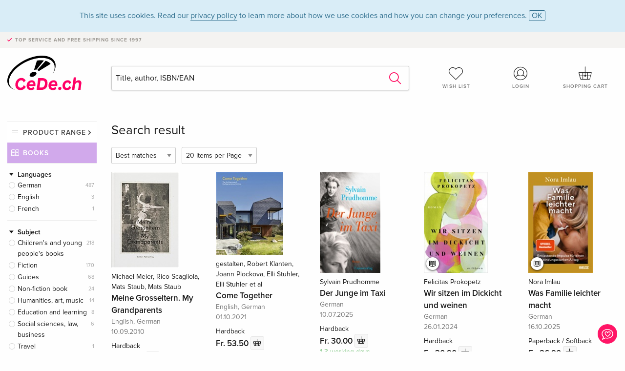

--- FILE ---
content_type: text/html;charset=utf-8
request_url: https://www.cede.ch/en/books/?topic_id=6137&content_type=3
body_size: 7717
content:
<!doctype html>
<html class="no-js env-production" lang="en">
<head>
<!-- Global Meta Tags -->
<meta charset="utf-8"/>
<meta http-equiv="x-ua-compatible" content="ie=edge">
<meta name="viewport" content="width=device-width, initial-scale=1.0">
<meta name='viewport' content='initial-scale=1, viewport-fit=cover'>
<meta name="description" content="">
<title>Search result - Books - CeDe.ch</title>
<link rel="stylesheet" type="text/css" href="/assets/css/app.css?v=20241108">
<!-- Icons -->
<link rel="apple-touch-icon" sizes="57x57" href="/assets/img/apple-icon-57x57.png">
<link rel="apple-touch-icon" sizes="60x60" href="/assets/img/apple-icon-60x60.png">
<link rel="apple-touch-icon" sizes="72x72" href="/assets/img/apple-icon-72x72.png">
<link rel="apple-touch-icon" sizes="76x76" href="/assets/img/apple-icon-76x76.png">
<link rel="apple-touch-icon" sizes="114x114" href="/assets/img/apple-icon-114x114.png">
<link rel="apple-touch-icon" sizes="120x120" href="/assets/img/apple-icon-120x120.png">
<link rel="apple-touch-icon" sizes="144x144" href="/assets/img/apple-icon-144x144.png">
<link rel="apple-touch-icon" sizes="152x152" href="/assets/img/apple-icon-152x152.png">
<link rel="apple-touch-icon" sizes="180x180" href="/assets/img/apple-icon-180x180.png">
<link rel="icon" type="image/png" sizes="192x192" href="/assets/img/android-icon-192x192.png">
<link rel="icon" type="image/png" sizes="32x32" href="/assets/img/favicon-32x32.png">
<link rel="icon" type="image/png" sizes="96x96" href="/assets/img/favicon-96x96.png">
<link rel="icon" type="image/png" sizes="16x16" href="/assets/img/favicon-16x16.png">
<meta name="msapplication-TileColor" content="#ffffff">
<meta name="msapplication-TileImage" content="/assets/img/ms-icon-144x144.png">
<meta name="theme-color" content="#ffffff">
<link rel="icon" href="/assets/img/favicon.ico">
</head>
<body id="top" data-magellan-target="top">
<span class="feedback"><a href="#" data-open="contact-form"><img src="/assets/img/cede-feedback-icon.svg" alt="Do you have feedback on our shop?"></a></span>
<div class="reveal" id="contact-form" data-reveal>
<h3>Your contact at CeDe</h3>
<p>Any questions, tips, praise or criticism? Your feedback helps us to make CeDe.ch even better. That's why we are pleased to receive every message and answer all our emails quickly, competently and willingly. Thank you!</p>
<form method="post" action="?method=sendContactForm" id="main-contact" class="ajax inline-form">
<label>
<span class="input-label">First name <span>*</span></span>
<input type="text" name="firstname" value="" required>
<span class="input-error"></span>
</label>
<label>
<span class="input-label">Lastname <span>*</span></span>
<input type="text" name="lastname" value="" required>
<span class="input-error"></span>
</label>
<label>
<span class="input-label">E-mail <span>*</span></span>
<input type="email" name="email" value="" required>
<span class="input-error"></span>
</label>
<label>
<span class="input-label">Customer number</span>
<input type="text" name="kundennummer" value="">
<span class="input-error"></span>
</label>
<label>
<span class="input-label">Order number</span>
<input type="text" name="ordernr">
<span class="input-error"></span>
</label>
<label>
<span class="input-label">Subject</span>
<select name="subject">
<option value="">Select...</option>
<option value="article">Question about an item</option>
<option value="order">Question about an order</option>
<option value="invoice">Question about an invoice (accounting)</option>
<option value="shop">Question / Feedback to the shop (use/technology)</option>
<option value="other">other</option>
</select>
<span class="input-error"></span>
</label>
<label>
<span class="input-label">Message <span>*</span></span>
<textarea name="message" rows="5" placeholder="Your message to us..." maxlength="4000" required></textarea>
</label>
<input name="navigator" type="hidden">
<div class="ajaxresponse">
<div class="message-box info">
<i class="cd cd-info-circle"></i> This form sends us technical details about your browser in addition to the current URL in the shop. This may help us to better understand your feedback. You can find detailed information about this in our
<a href="/en/cms/?trgt=privacy">Privacy statement</a>.
</div>
</div>
<div class="grid-x grid-margin-x">
<div class="small-12 medium-6 cell">
<a class="button unobtrusive expanded" data-close>Close</a>
</div>
<div class="small-12 medium-6 cell">
<script src='https://www.google.com/recaptcha/api.js?render=6Ld4PXUUAAAAADJ8fn0-nCd8na-T1vHZSfSyLLeQ&onload=grccheck&render=explicit'></script>
<button type="submit" class="button expanded js-enable" data-grc-sitekey="6Ld4PXUUAAAAADJ8fn0-nCd8na-T1vHZSfSyLLeQ" data-grc-action="support" disabled>Send</button>
</div>
<div class="small-12 cell">
<p class="terms-and-conditions"><small>By submitting this form you agree to our <a href="/en/cms/?trgt=privacy" rel="nofollow" target="_blank">data privacy statement</a>.</small></p>
</div>
</div>
</form>
<button class="close-button" data-close aria-label="Close" type="button">
<span aria-hidden="true">&times;</span>
</button>
</div>
<header>
<div class="message-box info persistent" id="cookieAgree">
<div class="grid-container">
<p>This site uses cookies. Read our <a href="/en/cms/?trgt=privacy">privacy policy</a> to learn more about how we use cookies and how you can change your preferences. <a href="#" class="agree close-message-box">OK</a></p>
</div>
</div>
<div class="advantages">
<div class="grid-container">
<div class="grid-x">
<div class="small-10 cell">
<p>Top service and free shipping<span> since 1997</span></p>
</div>
<div class="small-2 cell text-right">
</div>
</div>
</div>
</div>
<div class="grid-container service-nav">
<div class="grid-x grid-margin-x">
<div class="small-4 cell">
<a href="/en/" class="mobile-logo">
<img src="/assets/img/cede-logo-ch.svg" alt="CeDe.ch" title="LIVE-B32-CF">
</a>
</div>
<div class="small-8 cell text-right">
<a href="#" id="show-profile-nav"><i class="cd cd-nav-mein-profil-16"></i></a>
<a href="/en/login/?trgt=wishlist"><i class="cd cd-nav-hear-o-16"></i></a>
<a href="#" class="showcart"><i class="cd cd-nav-basket-16"></i></a>
<a href="#" id="show-main-nav"><i class="cd cd-nav-menu-16"></i></a>
</div>
</div>
</div>
<div class="logo-search-shorts">
<div class="grid-container">
<div class="grid-x grid-margin-x align-bottom">
<div class="large-2 cell logo">
<a href="/en/">
<img class="align-self-bottom" src="/assets/img/cede-logo-ch.svg" alt="CeDe.ch" title="LIVE-B32-CF">
</a>
</div>
<div class="small-12 large-6 cell">
<form id="search" action="/en/books/" method="get" data-ac-source="?method=autocomplete&branch=3&subbranch=0">
<input type="search" name="search" id="shopsearch" placeholder="Title, author, ISBN/EAN" value="">
<button type="submit" class="search-submit"><i class="cd cd-search"></i></button>
</form>
</div>
<div class="large-4 cell shorts">
<div class="grid-x">
<div class="small-3 large-4 cell wishlist">
<a href="/en/login/?trgt=wishlist"><i class="cd cd-basket-main-262"></i>Wish list</a>
</div>
<div class="small-3 large-4 cell myaccount">
<a href="/en/login/"><i class="cd cd-konto-main-26"></i>Login</a>
</div>
<div class="small-3 large-4 cell cart">
<a href="#" class="showcart"><i class="cd cd-basket-main-26"></i>Shopping cart</a>
</div>
</div>
</div>
</div>
</div>
</div>
<div id="embedded-cart">
</div>
</header>
<div class="grid-container main-content">
<div class="branch">
<div class="grid-x grid-margin-x">
<div class="large-2 nav-container cell">
<div class="navigation">
<nav class="sub">
<ul>
<li class="assortment has-subnav"><a href="#">Product range</a>
<ul>
<li class="music"><a href="/en/music/">Music</a>
<li class="movies"><a href="/en/movies/">Movies</a></li>
<li class="games"><a href="/en/games/">Games</a></li>
<li class="books"><a href="/en/books/">Books</a></li>
<li class="merch"><a href="/en/merchandise/">Merchandise</a></li>
<li class="toys"><a href="/en/toys/">Toys</a></li>
<li class="accessories"><a href="/en/equipment/">Equipment</a></li>
<li class="cbd"><a href="/en/cbd/">CBD</a></li>
<li class="software"><a href="/en/software/">Software</a></li>
<li class="adults"><a href="/en/movies/?view=home&amp;branch=99&amp;branch_sub=0">18+</a></li>
</ul>
</li>
<li class="books"><a href="/en/books/">Books</a>
</li>
<li class="books-current"></li>
</ul>
</nav>
<div class="branch-filter">
<div class="group">
<span class="group-title opened" id="facet-language">Languages</span>
<div class="filter-list">
<ul id="languages-books">
<li><span><a href="?topic%5Fid=6137&content%5Ftype=3&language=ger" rel="nofollow" class="radio wide">German <span class="count">487</span></a></span></li>
<li><span><a href="?topic%5Fid=6137&content%5Ftype=3&language=eng" rel="nofollow" class="radio wide">English <span class="count">3</span></a></span></li>
<li><span><a href="?topic%5Fid=6137&content%5Ftype=3&language=fre" rel="nofollow" class="radio wide">French <span class="count">1</span></a></span></li>
</ul>
</div>
</div>
<div class="group">
<span class="group-title opened" id="facet-category">Subject</span>
<div class="filter-list">
<ul id="categories-books">
<li><span><a href="?topic%5Fid=6137&content%5Ftype=3&cat_level1=2" rel="nofollow" class="radio wide">Children's and young people's books</a> <span class="count">218</span></span>
</li>
<li><span><a href="?topic%5Fid=6137&content%5Ftype=3&cat_level1=1" rel="nofollow" class="radio wide">Fiction</a> <span class="count">170</span></span>
</li>
<li><span><a href="?topic%5Fid=6137&content%5Ftype=3&cat_level1=4" rel="nofollow" class="radio wide">Guides</a> <span class="count">68</span></span>
</li>
<li><span><a href="?topic%5Fid=6137&content%5Ftype=3&cat_level1=9" rel="nofollow" class="radio wide">Non-fiction book</a> <span class="count">24</span></span>
</li>
<li><span><a href="?topic%5Fid=6137&content%5Ftype=3&cat_level1=5" rel="nofollow" class="radio wide">Humanities, art, music</a> <span class="count">14</span></span>
</li>
<li><span><a href="?topic%5Fid=6137&content%5Ftype=3&cat_level1=8" rel="nofollow" class="radio wide">Education and learning</a> <span class="count">8</span></span>
</li>
<li><span><a href="?topic%5Fid=6137&content%5Ftype=3&cat_level1=7" rel="nofollow" class="radio wide">Social sciences, law, business</a> <span class="count">6</span></span>
</li>
<li><span><a href="?topic%5Fid=6137&content%5Ftype=3&cat_level1=3" rel="nofollow" class="radio wide">Travel</a> <span class="count">1</span></span>
</li>
<li><span><a href="?topic%5Fid=6137&content%5Ftype=3&cat_level1=6" rel="nofollow" class="radio wide">Natural sciences, medicine, IT, technology</a> <span class="count">1</span></span>
</li>
</ul>
</div>
</div>
<div class="group">
<span class="group-title opened" id="facet-product-form-group">Format</span>
<div class="filter-list">
<ul>
<li><span><a href="?topic%5Fid=6137&content%5Ftype=3&product_form_group=1" rel="nofollow" class="radio wide">Paperback / Softback</a> <span class="count">142</span></span></li>
<li><span><a href="?topic%5Fid=6137&content%5Ftype=3&product_form_group=2" rel="nofollow" class="radio wide">Hardback</a> <span class="count">274</span></span></li>
<li><span><a href="?topic%5Fid=6137&content%5Ftype=3&product_form_group=3" rel="nofollow" class="radio wide">Audio book</a> <span class="count">25</span></span></li>
<li><span><a href="?topic%5Fid=6137&content%5Ftype=3&product_form_group=6" rel="nofollow" class="radio wide">Calendar</a> <span class="count">2</span></span></li>
<li><span><a href="?topic%5Fid=6137&content%5Ftype=3&product_form_group=9" rel="nofollow" class="radio wide">Cardboard book</a> <span class="count">20</span></span></li>
<li><span><a href="?topic%5Fid=6137&content%5Ftype=3&product_form_group=0" rel="nofollow" class="radio wide">other</a> <span class="count">24</span></span></li>
</ul>
</div>
</div>
<div class="group">
<span class="group-title opened" id="facet-product-form-group">Availabity</span>
<div class="filter-list">
<ul>
<li><span><a href="?topic%5Fid=6137&content%5Ftype=3&availability=1" rel="nofollow" class="radio wide">available</a> <span class="count">455</span></span></li>
<li><span><a href="?topic%5Fid=6137&content%5Ftype=3&availability=2" rel="nofollow" class="radio wide">Sold out</a> <span class="count">32</span></span></li>
</ul>
</div>
</div>
<div class="group">
<span class="group-title opened" id="facet-artist">Authors</span>
<div class="filter-list">
<ul>
<li><span><a href="?topic%5Fid=6137&content%5Ftype=3&artist_exact=Alexandra%20Reinwarth" rel="nofollow" class="radio wide">Alexandra Reinwarth</a> <span class="count">10</span></span></li>
<li><span><a href="?topic%5Fid=6137&content%5Ftype=3&artist_exact=Margot%20K%C3%A4ssmann" rel="nofollow" class="radio wide">Margot Kässmann</a> <span class="count">7</span></span></li>
<li><span><a href="?topic%5Fid=6137&content%5Ftype=3&artist_exact=Verena%20K%C3%B6rting" rel="nofollow" class="radio wide">Verena Körting</a> <span class="count">7</span></span></li>
<li><span><a href="?topic%5Fid=6137&content%5Ftype=3&artist_exact=J%C3%BCrgen%20Brater" rel="nofollow" class="radio wide">Jürgen Brater</a> <span class="count">6</span></span></li>
<li><span><a href="?topic%5Fid=6137&content%5Ftype=3&artist_exact=Katja%20Reider" rel="nofollow" class="radio wide">Katja Reider</a> <span class="count">6</span></span></li>
<li><span><a href="?topic%5Fid=6137&content%5Ftype=3&artist_exact=Kirsten%20Boie" rel="nofollow" class="radio wide">Kirsten Boie</a> <span class="count">6</span></span></li>
<li><span><a href="?topic%5Fid=6137&content%5Ftype=3&artist_exact=Daniela%20Kunkel" rel="nofollow" class="radio wide">Daniela Kunkel</a> <span class="count">5</span></span></li>
<li><span><a href="?topic%5Fid=6137&content%5Ftype=3&artist_exact=Henrike%20Wilson" rel="nofollow" class="radio wide">Henrike Wilson</a> <span class="count">5</span></span></li>
<li><span><a href="?topic%5Fid=6137&content%5Ftype=3&artist_exact=Marc%2DUwe%20Kling" rel="nofollow" class="radio wide">Marc-Uwe Kling</a> <span class="count">5</span></span></li>
<li><span><a href="?topic%5Fid=6137&content%5Ftype=3&artist_exact=Rotraut%20Susanne%20Berner" rel="nofollow" class="radio wide">Rotraut Susanne Berner</a> <span class="count">5</span></span></li>
</ul>
</div>
</div>
</div>
</div>
</div>
<div class="small-12 large-10 cell">
<h3 class="color1">Search result</h3>
<div class="list-tools">
<div class="grid-x grid-margin-x">
<div class="small-12 cell sorting">
<form class="sorting-form" action="?" method="get">
<input type="hidden" name="topic_id" value="6137" /><input type="hidden" name="content_type" value="3" />
<select name="sort">
<option selected="selected" value="0">Best matches</option>
<option value="2">Publication date</option>
<option value="1">Title</option>
</select>
<select name="num_products_page">
<option selected="selected" value="1">20 Items per Page</option>
<option value="2">50 Items per Page</option>
<option value="3">100 Items per Page</option>
</select>
</form>
</div>
</div>
</div>
<button class="button responsive-button" id="show-filter">Filter & Sorting</button>
<section class="tiles-box">
<div class="grid-x grid-margin-x small-up-2 medium-up-4 large-up-5 tiles" data-equalizer data-equalize-by-row="true">
<div class="product-tile cell">
<div class="grid-x align-bottom packshot">
<div class="small-12 cell">
<a href="/en/books/?id=7271199">
<img src="https://blob.cede.ch/books/7000000/7271000/7271199_3.jpg?v=2" alt="Michael&#x20;Meier,&#x20;Rico&#x20;Scagliola,&#x20;Mats&#x20;Staub,&#x20;Mats&#x20;Staub&#x20;-&#x20;Meine&#x20;Grosseltern.&#x20;My&#x20;Grandparents">
</a>
</div>
</div>
<a href="/en/books/?id=7271199">
<span class="byline">Michael Meier, Rico Scagliola, Mats Staub, Mats Staub</span>
<span class="title">Meine Grosseltern. My Grandparents</span>
</a>
<span class="language">English, German</span>
<span class="release-date">10.09.2010</span>
<span class="key-info">Hardback</span>
<span class="price">Fr. 43.00 <button data-action="add-to-cart" data-method="addToCart" data-aid="138160103" data-in-stock="0"><i class="cd cd-nav-basket-16"></i></button></span>
<span class="icon-textinfo deliverable no-icon"><span aria-haspopup="true" class="has-tip" data-disable-hover="false" tabindex="1" title="Will be ordered from our supplier. Shipping usually takes 1 to 3 working days (Monday to Friday, without public holidays). This information is based on advance information from our suppliers and can be complied with in most cases. The information is without guarantee." data-tooltip>1-3 working days
</span></span>
</div>
<div class="product-tile cell">
<div class="grid-x align-bottom packshot">
<div class="small-12 cell">
<a href="/en/books/?id=141413531">
<img src="https://blob.cede.ch/books/141000000/141413000/141413531_3.jpg?v=6" alt="gestalten,&#x20;Robert&#x20;Klanten,&#x20;Joann&#x20;Plockova,&#x20;Elli&#x20;Stuhler,&#x20;Elli&#x20;Stuhler&#x20;et&#x20;al&#x20;-&#x20;Come&#x20;Together">
</a>
</div>
</div>
<a href="/en/books/?id=141413531">
<span class="byline">gestalten, Robert Klanten, Joann Plockova, Elli Stuhler, Elli Stuhler et al</span>
<span class="title">Come Together</span>
</a>
<span class="language">English, German</span>
<span class="release-date">01.10.2021</span>
<span class="key-info">Hardback</span>
<span class="price">Fr. 53.50 <button data-action="add-to-cart" data-method="addToCart" data-aid="162314182" data-in-stock="0"><i class="cd cd-nav-basket-16"></i></button></span>
<span class="icon-textinfo deferred no-icon"><span aria-haspopup="true" class="has-tip" data-disable-hover="false" tabindex="1" title="Will be ordered from our supplier. Shipping usually takes 1 to 2 weeks. This information is based on advance information from our suppliers and can be complied with in most cases. The information is without guarantee.
" data-tooltip>1-2 weeks</span></span>
</div>
<div class="product-tile cell">
<div class="grid-x align-bottom packshot">
<div class="small-12 cell">
<a href="/en/books/?id=232549920">
<img src="https://blob.cede.ch/books/232000000/232549000/232549920_3.jpg?v=1" alt="Sylvain&#x20;Prudhomme&#x20;-&#x20;Der&#x20;Junge&#x20;im&#x20;Taxi">
</a>
</div>
</div>
<a href="/en/books/?id=232549920">
<span class="byline">Sylvain Prudhomme</span>
<span class="title">Der Junge im Taxi</span>
</a>
<span class="language">German</span>
<span class="release-date">10.07.2025</span>
<span class="key-info">Hardback</span>
<span class="price">Fr. 30.00 <button data-action="add-to-cart" data-method="addToCart" data-aid="253439712" data-in-stock="0"><i class="cd cd-nav-basket-16"></i></button></span>
<span class="icon-textinfo deliverable no-icon"><span aria-haspopup="true" class="has-tip" data-disable-hover="false" tabindex="1" title="Will be ordered from our supplier. Shipping usually takes 1 to 3 working days (Monday to Friday, without public holidays). This information is based on advance information from our suppliers and can be complied with in most cases. The information is without guarantee." data-tooltip>1-3 working days
</span></span>
</div>
<div class="product-tile cell">
<div class="grid-x align-bottom packshot">
<a href="/en/books/?id=192987634" class="mediaicon read"></a>
<div class="small-12 cell">
<a href="/en/books/?id=192987634">
<img src="https://blob.cede.ch/books/192000000/192987000/192987634_3.jpg?v=1" alt="Felicitas&#x20;Prokopetz&#x20;-&#x20;Wir&#x20;sitzen&#x20;im&#x20;Dickicht&#x20;und&#x20;weinen">
</a>
</div>
</div>
<a href="/en/books/?id=192987634">
<span class="byline">Felicitas Prokopetz</span>
<span class="title">Wir sitzen im Dickicht und weinen</span>
</a>
<span class="language">German</span>
<span class="release-date">26.01.2024</span>
<span class="key-info">Hardback</span>
<span class="price">Fr. 30.90 <button data-action="add-to-cart" data-method="addToCart" data-aid="213885283" data-in-stock="0"><i class="cd cd-nav-basket-16"></i></button></span>
<span class="icon-textinfo deferred no-icon"><span aria-haspopup="true" class="has-tip" data-disable-hover="false" tabindex="1" title="Will be ordered from our supplier. Shipping usually takes 4 to 7 working days (Monday to Friday, without public holidays). This information is based on advance information from our suppliers and can be complied with in most cases. The information is without guarantee." data-tooltip>4-7 working days</span></span>
</div>
<div class="product-tile cell">
<div class="grid-x align-bottom packshot">
<a href="/en/books/?id=232128664" class="mediaicon read"></a>
<div class="small-12 cell">
<a href="/en/books/?id=232128664">
<img src="https://blob.cede.ch/books/232000000/232128000/232128664_3.jpg?v=3" alt="Nora&#x20;Imlau&#x20;-&#x20;Was&#x20;Familie&#x20;leichter&#x20;macht">
</a>
</div>
</div>
<a href="/en/books/?id=232128664">
<span class="byline">Nora Imlau</span>
<span class="title">Was Familie leichter macht</span>
</a>
<span class="language">German</span>
<span class="release-date">16.10.2025</span>
<span class="key-info">Paperback / Softback</span>
<span class="price">Fr. 26.90 <button data-action="add-to-cart" data-method="addToCart" data-aid="253018460" data-in-stock="0"><i class="cd cd-nav-basket-16"></i></button></span>
<span class="icon-textinfo deliverable no-icon"><span aria-haspopup="true" class="has-tip" data-disable-hover="false" tabindex="1" title="Will be ordered from our supplier. Shipping usually takes 1 to 3 working days (Monday to Friday, without public holidays). This information is based on advance information from our suppliers and can be complied with in most cases. The information is without guarantee." data-tooltip>1-3 working days
</span></span>
</div>
<div class="product-tile cell">
<div class="grid-x align-bottom packshot">
<a href="/en/books/?id=222740887" class="mediaicon read"></a>
<div class="small-12 cell">
<a href="/en/books/?id=222740887">
<img src="https://blob.cede.ch/books/222000000/222740000/222740887_2.jpg?v=4" alt="Fabio&#x20;Andina,&#x20;Karin&#x20;Diemerling&#x20;-&#x20;Sechzehn&#x20;Monate">
</a>
</div>
</div>
<a href="/en/books/?id=222740887">
<span class="byline">Fabio Andina, Karin Diemerling</span>
<span class="title">Sechzehn Monate</span>
</a>
<span class="language">German</span>
<span class="release-date">16.04.2025</span>
<span class="key-info">Hardback</span>
<span class="price">Fr. 30.00 <button data-action="add-to-cart" data-method="addToCart" data-aid="243630985" data-in-stock="0"><i class="cd cd-nav-basket-16"></i></button></span>
<span class="icon-textinfo deliverable no-icon"><span aria-haspopup="true" class="has-tip" data-disable-hover="false" tabindex="1" title="Will be ordered from our supplier. Shipping usually takes 1 to 3 working days (Monday to Friday, without public holidays). This information is based on advance information from our suppliers and can be complied with in most cases. The information is without guarantee." data-tooltip>1-3 working days
</span></span>
</div>
<div class="product-tile cell">
<div class="grid-x align-bottom packshot">
<a href="/en/books/?id=219795880" class="mediaicon read"></a>
<div class="small-12 cell">
<a href="/en/books/?id=219795880">
<img src="https://blob.cede.ch/books/219000000/219795000/219795880_3.jpg?v=1" alt="Fernando&#x20;Aramburu&#x20;-&#x20;Der&#x20;Junge">
</a>
</div>
</div>
<a href="/en/books/?id=219795880">
<span class="byline">Fernando Aramburu</span>
<span class="title">Der Junge</span>
</a>
<span class="language">German</span>
<span class="release-date">18.02.2025</span>
<span class="key-info">Hardback</span>
<span class="price">Fr. 34.50 <button data-action="add-to-cart" data-method="addToCart" data-aid="240686080" data-in-stock="0"><i class="cd cd-nav-basket-16"></i></button></span>
<span class="icon-textinfo deliverable no-icon"><span aria-haspopup="true" class="has-tip" data-disable-hover="false" tabindex="1" title="Will be ordered from our supplier. Shipping usually takes 1 to 3 working days (Monday to Friday, without public holidays). This information is based on advance information from our suppliers and can be complied with in most cases. The information is without guarantee." data-tooltip>1-3 working days
</span></span>
</div>
<div class="product-tile cell">
<div class="grid-x align-bottom packshot">
<a href="/en/books/?id=122322872" class="mediaicon read"></a>
<div class="small-12 cell">
<a href="/en/books/?id=122322872">
<img src="https://blob.cede.ch/books/122000000/122322000/122322872_3.jpg?v=20" alt="Joachim&#x20;Meyerhoff&#x20;-&#x20;Ach,&#x20;diese&#x20;L&uuml;cke,&#x20;diese&#x20;entsetzliche&#x20;L&uuml;cke">
</a>
</div>
</div>
<a href="/en/books/?id=122322872">
<span class="byline">Joachim Meyerhoff</span>
<span class="title">Ach, diese Lücke, diese entsetzliche Lücke</span>
</a>
<span class="language">German</span>
<span class="release-date">12.11.2015</span>
<span class="flags"><span class="flag tipp">TIP</span></span>
<span class="key-info">Hardback</span>
<span class="price">Fr. 30.50 <button data-action="add-to-cart" data-method="addToCart" data-aid="136439380" data-in-stock="0"><i class="cd cd-nav-basket-16"></i></button></span>
<span class="icon-textinfo deferred no-icon"><span aria-haspopup="true" class="has-tip" data-disable-hover="false" tabindex="1" title="Will be ordered from our supplier. Shipping usually takes 4 to 7 working days (Monday to Friday, without public holidays). This information is based on advance information from our suppliers and can be complied with in most cases. The information is without guarantee." data-tooltip>4-7 working days</span></span>
</div>
<div class="product-tile cell">
<div class="grid-x align-bottom packshot">
<a href="/en/books/?id=144835113" class="mediaicon read"></a>
<div class="small-12 cell">
<a href="/en/books/?id=144835113">
<img src="https://blob.cede.ch/books/144000000/144835000/144835113_3.jpg?v=1" alt="Elisa&#x20;Shua&#x20;Dusapin&#x20;-&#x20;Die&#x20;Pachinko-Kugeln">
</a>
</div>
</div>
<a href="/en/books/?id=144835113">
<span class="byline">Elisa Shua Dusapin</span>
<span class="title">Die Pachinko-Kugeln</span>
</a>
<span class="language">German</span>
<span class="release-date">15.11.2022</span>
<span class="flags"><span class="flag tipp">TIP</span></span>
<span class="key-info">Hardback</span>
<span class="price">Fr. 28.50 <button data-action="add-to-cart" data-method="addToCart" data-aid="165735743" data-in-stock="0"><i class="cd cd-nav-basket-16"></i></button></span>
<span class="icon-textinfo deliverable no-icon"><span aria-haspopup="true" class="has-tip" data-disable-hover="false" tabindex="1" title="Will be ordered from our supplier. Shipping usually takes 1 to 3 working days (Monday to Friday, without public holidays). This information is based on advance information from our suppliers and can be complied with in most cases. The information is without guarantee." data-tooltip>1-3 working days
</span></span>
</div>
<div class="product-tile cell">
<div class="grid-x align-bottom packshot">
<div class="small-12 cell">
<a href="/en/books/?id=119240438">
<img src="https://blob.cede.ch/books/119000000/119240000/119240438_3.jpg?v=6" alt="Erhard&#x20;Dietl,&#x20;Erhard&#x20;Dietl&#x20;-&#x20;Die&#x20;Olchis.&#x20;Olchi-Opas&#x20;kr&ouml;tigste&#x20;Abenteuer">
</a>
</div>
</div>
<a href="/en/books/?id=119240438">
<span class="byline">Erhard Dietl, Erhard Dietl</span>
<span class="title">Die Olchis. Olchi-Opas krötigste Abenteuer</span>
</a>
<span class="language">German</span>
<span class="release-date">20.02.2015</span>
<span class="key-info">Hardback</span>
<span class="price">Fr. 16.90 <button data-action="add-to-cart" data-method="addToCart" data-aid="133370127" data-in-stock="0"><i class="cd cd-nav-basket-16"></i></button></span>
<span class="icon-textinfo deliverable no-icon"><span aria-haspopup="true" class="has-tip" data-disable-hover="false" tabindex="1" title="Will be ordered from our supplier. Shipping usually takes 1 to 3 working days (Monday to Friday, without public holidays). This information is based on advance information from our suppliers and can be complied with in most cases. The information is without guarantee." data-tooltip>1-3 working days
</span></span>
</div>
<div class="product-tile cell">
<div class="grid-x align-bottom packshot">
<a href="/en/books/?id=232045929" class="mediaicon read"></a>
<div class="small-12 cell">
<a href="/en/books/?id=232045929">
<img src="https://blob.cede.ch/books/232000000/232045000/232045929_3.jpg?v=1" alt="Maren&#x20;Kames&#x20;-&#x20;Hasenprosa">
</a>
</div>
</div>
<a href="/en/books/?id=232045929">
<span class="byline">Maren Kames</span>
<span class="title">Hasenprosa</span>
</a>
<span class="language">German</span>
<span class="release-date">15.12.2025</span>
<span class="key-info">Paperback / Softback</span>
<span class="price">Fr. 20.50 <button data-action="add-to-cart" data-method="addToCart" data-aid="252935725" data-in-stock="0"><i class="cd cd-nav-basket-16"></i></button></span>
<span class="icon-textinfo deliverable no-icon"><span aria-haspopup="true" class="has-tip" data-disable-hover="false" tabindex="1" title="Will be ordered from our supplier. Shipping usually takes 1 to 3 working days (Monday to Friday, without public holidays). This information is based on advance information from our suppliers and can be complied with in most cases. The information is without guarantee." data-tooltip>1-3 working days
</span></span>
</div>
<div class="product-tile cell">
<div class="grid-x align-bottom packshot">
<div class="small-12 cell">
<a href="/en/books/?id=234623665">
<img src="https://blob.cede.ch/books/234000000/234623000/234623665_3.jpg?v=3" alt="Brooke&#x20;Boynton-Hughes&#x20;-&#x20;Der&#x20;Herzfaden">
</a>
</div>
</div>
<a href="/en/books/?id=234623665">
<span class="byline">Brooke Boynton-Hughes</span>
<span class="title">Der Herzfaden</span>
</a>
<span class="language">German</span>
<span class="release-date">01.09.2025</span>
<span class="key-info">Hardback</span>
<span class="price">Fr. 24.40 <button data-action="add-to-cart" data-method="addToCart" data-aid="255513434" data-in-stock="0"><i class="cd cd-nav-basket-16"></i></button></span>
<span class="icon-textinfo deliverable no-icon"><span aria-haspopup="true" class="has-tip" data-disable-hover="false" tabindex="1" title="Will be ordered from our supplier. Shipping usually takes 1 to 3 working days (Monday to Friday, without public holidays). This information is based on advance information from our suppliers and can be complied with in most cases. The information is without guarantee." data-tooltip>1-3 working days
</span></span>
</div>
<div class="product-tile cell">
<div class="grid-x align-bottom packshot">
<a href="/en/books/?id=232045895" class="mediaicon read"></a>
<div class="small-12 cell">
<a href="/en/books/?id=232045895">
<img src="https://blob.cede.ch/books/232000000/232045000/232045895_3.jpg?v=1" alt="Ozan&#x20;Zakariya&#x20;Keskinkili&ccedil;,&#x20;Ozan&#x20;Zakariya&#x20;Keskink&#x131;l&#x131;&ccedil;&#x20;-&#x20;Hundesohn">
</a>
</div>
</div>
<a href="/en/books/?id=232045895">
<span class="byline">Ozan Zakariya Keskinkiliç, Ozan Zakariya Keskinkılıç</span>
<span class="title">Hundesohn</span>
</a>
<span class="language">German</span>
<span class="release-date">10.09.2025</span>
<span class="key-info">Hardback</span>
<span class="price">Fr. 33.50 <button data-action="add-to-cart" data-method="addToCart" data-aid="252935691" data-in-stock="0"><i class="cd cd-nav-basket-16"></i></button></span>
<span class="icon-textinfo deliverable no-icon"><span aria-haspopup="true" class="has-tip" data-disable-hover="false" tabindex="1" title="Will be ordered from our supplier. Shipping usually takes 1 to 3 working days (Monday to Friday, without public holidays). This information is based on advance information from our suppliers and can be complied with in most cases. The information is without guarantee." data-tooltip>1-3 working days
</span></span>
</div>
<div class="product-tile cell">
<div class="grid-x align-bottom packshot">
<div class="small-12 cell">
<a href="/en/books/?id=135356237">
<img src="https://blob.cede.ch/books/135000000/135356000/135356237_3.jpg?v=9" alt="Rotraut&#x20;Susanne&#x20;Berner,&#x20;Christop&#x20;Hein,&#x20;Christoph&#x20;Hein,&#x20;Rotraut&#x20;Susanne&#x20;Berner&#x20;-&#x20;Alles,&#x20;was&#x20;du&#x20;brauchst">
</a>
</div>
</div>
<a href="/en/books/?id=135356237">
<span class="byline">Rotraut Susanne Berner, Christop Hein, Christoph Hein, Rotraut Susanne Berner</span>
<span class="title">Alles, was du brauchst</span>
</a>
<span class="language">German</span>
<span class="release-date">11.03.2019</span>
<span class="key-info">Hardback</span>
<span class="price">Fr. 24.50 <button data-action="add-to-cart" data-method="addToCart" data-aid="151545372" data-in-stock="0"><i class="cd cd-nav-basket-16"></i></button></span>
<span class="icon-textinfo deliverable no-icon"><span aria-haspopup="true" class="has-tip" data-disable-hover="false" tabindex="1" title="Will be ordered from our supplier. Shipping usually takes 1 to 3 working days (Monday to Friday, without public holidays). This information is based on advance information from our suppliers and can be complied with in most cases. The information is without guarantee." data-tooltip>1-3 working days
</span></span>
</div>
<div class="product-tile cell">
<div class="grid-x align-bottom packshot">
<a href="/en/books/?id=221002813" class="mediaicon read"></a>
<div class="small-12 cell">
<a href="/en/books/?id=221002813">
<img src="https://blob.cede.ch/books/221000000/221002000/221002813_3.jpg?v=3" alt="Wolf&#x20;Haas&#x20;-&#x20;Eigentum">
</a>
</div>
</div>
<a href="/en/books/?id=221002813">
<span class="byline">Wolf Haas</span>
<span class="title">Eigentum</span>
</a>
<span class="language">German</span>
<span class="release-date">19.03.2025</span>
<span class="key-info">Paperback / Softback</span>
<span class="price">Fr. 20.50 <button data-action="add-to-cart" data-method="addToCart" data-aid="241892976" data-in-stock="0"><i class="cd cd-nav-basket-16"></i></button></span>
<span class="icon-textinfo deliverable no-icon"><span aria-haspopup="true" class="has-tip" data-disable-hover="false" tabindex="1" title="Will be ordered from our supplier. Shipping usually takes 1 to 3 working days (Monday to Friday, without public holidays). This information is based on advance information from our suppliers and can be complied with in most cases. The information is without guarantee." data-tooltip>1-3 working days
</span></span>
</div>
<div class="product-tile cell">
<div class="grid-x align-bottom packshot">
<div class="small-12 cell">
<a href="/en/books/?id=128949923">
<img src="https://blob.cede.ch/books/128000000/128949000/128949923_3.jpg?v=2" alt="Sandra&#x20;Hoffmann&#x20;-&#x20;Paula">
</a>
</div>
</div>
<a href="/en/books/?id=128949923">
<span class="byline">Sandra Hoffmann</span>
<span class="title">Paula</span>
</a>
<span class="language">German</span>
<span class="release-date">21.08.2017</span>
<span class="key-info">Hardback</span>
<span class="price">Fr. 26.50 <button data-action="add-to-cart" data-method="addToCart" data-aid="145105546" data-in-stock="0"><i class="cd cd-nav-basket-16"></i></button></span>
<span class="icon-textinfo deliverable no-icon"><span aria-haspopup="true" class="has-tip" data-disable-hover="false" tabindex="1" title="Will be ordered from our supplier. Shipping usually takes 1 to 3 working days (Monday to Friday, without public holidays). This information is based on advance information from our suppliers and can be complied with in most cases. The information is without guarantee." data-tooltip>1-3 working days
</span></span>
</div>
<div class="product-tile cell">
<div class="grid-x align-bottom packshot">
<a href="/en/books/?id=232549196" class="mediaicon read"></a>
<div class="small-12 cell">
<a href="/en/books/?id=232549196">
<img src="https://blob.cede.ch/books/232000000/232549000/232549196_3.jpg?v=1" alt="Felicitas&#x20;Prokopetz&#x20;-&#x20;Wir&#x20;sitzen&#x20;im&#x20;Dickicht&#x20;und&#x20;weinen">
</a>
</div>
</div>
<a href="/en/books/?id=232549196">
<span class="byline">Felicitas Prokopetz</span>
<span class="title">Wir sitzen im Dickicht und weinen</span>
</a>
<span class="language">German</span>
<span class="release-date">25.07.2025</span>
<span class="key-info">Paperback / Softback</span>
<span class="price">Fr. 20.50 <button data-action="add-to-cart" data-method="addToCart" data-aid="253438988" data-in-stock="0"><i class="cd cd-nav-basket-16"></i></button></span>
<span class="icon-textinfo deliverable no-icon"><span aria-haspopup="true" class="has-tip" data-disable-hover="false" tabindex="1" title="Will be ordered from our supplier. Shipping usually takes 1 to 3 working days (Monday to Friday, without public holidays). This information is based on advance information from our suppliers and can be complied with in most cases. The information is without guarantee." data-tooltip>1-3 working days
</span></span>
</div>
<div class="product-tile cell">
<div class="grid-x align-bottom packshot">
<a href="/en/books/?id=119240424" class="mediaicon read"></a>
<div class="small-12 cell">
<a href="/en/books/?id=119240424">
<img src="https://blob.cede.ch/books/119000000/119240000/119240424_3.jpg?v=9" alt="Milena&#x20;Baisch,&#x20;Meike&#x20;Haberstock,&#x20;Meike&#x20;Haberstock&#x20;-&#x20;Anton&#x20;1.&#x20;Anton&#x20;hat&#x20;Zeit">
</a>
</div>
</div>
<a href="/en/books/?id=119240424">
<span class="byline">Milena Baisch, Meike Haberstock, Meike Haberstock</span>
<span class="title">Anton 1. Anton hat Zeit</span>
</a>
<span class="language">German</span>
<span class="release-date">01.02.2020</span>
<span class="key-info">Hardback</span>
<span class="price">Fr. 16.90 <button data-action="add-to-cart" data-method="addToCart" data-aid="133370113" data-in-stock="0"><i class="cd cd-nav-basket-16"></i></button></span>
<span class="icon-textinfo deliverable no-icon"><span aria-haspopup="true" class="has-tip" data-disable-hover="false" tabindex="1" title="Will be ordered from our supplier. Shipping usually takes 1 to 3 working days (Monday to Friday, without public holidays). This information is based on advance information from our suppliers and can be complied with in most cases. The information is without guarantee." data-tooltip>1-3 working days
</span></span>
</div>
<div class="product-tile cell">
<div class="grid-x align-bottom packshot">
<div class="small-12 cell">
<a href="/en/books/?id=113330108">
<img src="https://blob.cede.ch/books/113000000/113330000/113330108_3.jpg?v=2" alt="Giuliano&#x20;Ferri,&#x20;Giuliano&#x20;Ferri&#x20;-&#x20;Das&#x20;wundervolle&#x20;Geschenk">
</a>
</div>
</div>
<a href="/en/books/?id=113330108">
<span class="byline">Giuliano Ferri, Giuliano Ferri</span>
<span class="title">Das wundervolle Geschenk</span>
</a>
<span class="language">German</span>
<span class="release-date">01.08.2014</span>
<span class="key-info">Hardback</span>
<span class="price">Fr. 19.50 <button data-action="add-to-cart" data-method="addToCart" data-aid="128151722" data-in-stock="0"><i class="cd cd-nav-basket-16"></i></button></span>
<span class="icon-textinfo deliverable no-icon"><span aria-haspopup="true" class="has-tip" data-disable-hover="false" tabindex="1" title="Will be ordered from our supplier. Shipping usually takes 1 to 3 working days (Monday to Friday, without public holidays). This information is based on advance information from our suppliers and can be complied with in most cases. The information is without guarantee." data-tooltip>1-3 working days
</span></span>
</div>
<div class="product-tile cell">
<div class="grid-x align-bottom packshot">
<a href="/en/books/?id=112710886" class="mediaicon read"></a>
<div class="small-12 cell">
<a href="/en/books/?id=112710886">
<img src="https://blob.cede.ch/books/112000000/112710000/112710886_3.jpg?v=20" alt="Martina&#x20;Baumbach,&#x20;Verena&#x20;K&ouml;rting&#x20;-&#x20;Nie&#x20;mehr&#x20;Wolkengucken&#x20;mit&#x20;Opa&#x3f;">
</a>
</div>
</div>
<a href="/en/books/?id=112710886">
<span class="byline">Martina Baumbach, Verena Körting</span>
<span class="title">Nie mehr Wolkengucken mit Opa?</span>
</a>
<span class="language">German</span>
<span class="release-date">16.07.2014</span>
<span class="key-info">Hardback</span>
<span class="price">Fr. 22.50 <button data-action="add-to-cart" data-method="addToCart" data-aid="128073856" data-in-stock="0"><i class="cd cd-nav-basket-16"></i></button></span>
<span class="icon-textinfo deliverable no-icon"><span aria-haspopup="true" class="has-tip" data-disable-hover="false" tabindex="1" title="Will be ordered from our supplier. Shipping usually takes 1 to 3 working days (Monday to Friday, without public holidays). This information is based on advance information from our suppliers and can be complied with in most cases. The information is without guarantee." data-tooltip>1-3 working days
</span></span>
</div>
</div>
</section>
<div class="paging">
<div class="grid-x">
<div class="small-12 cell text-right">
<ul>
<li><a href="#" class="selected">1</a></li>
<li><a href="?topic%5Fid=6137&content%5Ftype=3&amp;paging_start=1">2</a></li>
<li><a href="?topic%5Fid=6137&content%5Ftype=3&amp;paging_start=2">3</a></li>
<li><a href="?topic%5Fid=6137&content%5Ftype=3&amp;paging_start=3">4</a></li>
<li>...</li>
<li><a href="?topic%5Fid=6137&content%5Ftype=3&amp;paging_start=24">25</a></li>
<li><a href="?topic%5Fid=6137&content%5Ftype=3&amp;paging_start=1" class="paging-next"><i class="cd cd-angle-right"></i></a></li>
</ul>
</div>
</div>
</div>
</div>
</div>
</div>
</div>
<div id="mobile-profile-nav">
<div class="grid-x grid-margin-x align-middle mobile-navigation-wrapper">
<div class="small-10 small-offset-1 medium-8 medium-offset-2 cell mobile-navigation-inner">
<ul>
<li class="my-profile has-subnav"><a href="#">Profile</a>
<ul>
<li><a href="/en/mein-account/?trgt=profile">User account</a></li>
<li><a href="/en/mein-account/?trgt=addresses">Addresses</a></li>
<li><a href="/en/mein-account/?trgt=agecheck">Age verification</a></li>
</ul>
</li>
<li class="my-orders has-subnav"><a href="#">Orders</a>
<ul>
<li><a href="/en/mein-account/?trgt=orders">Order status</a></li>
<li><a href="/en/mein-account/?trgt=ebooks">Download e-books</a></li>
</ul>
</li>
<li class="my-wallet has-subnav"><a href="#">Wallet</a>
<ul>
<li><a href="/en/mein-account/?trgt=balance">Credit</a></li>
<li><a href="/en/mein-account/?trgt=vouchers">Redeem voucher</a></li>
<li><a href="/en/mein-account/?trgt=creditcards">Method of payment</a></li>
</ul>
</li>
<li class="my-shop has-subnav"><a href="#">Your shop</a>
<ul>
<li><a href="/en/mein-account/?trgt=wishlist">Wish list</a></li>
<li><a href="/en/mein-account/?trgt=newsletter">Newsletter</a></li>
</ul>
</li>
<li class="my-research"><a href="/en/mein-account/?trgt=research">Inquiry service</a></li>
</ul>
</div>
</div>
<button class="close-button">&times;</button>
</div>
<div id="mobile-main-nav">
<div class="grid-x grid-margin-x align-middle mobile-navigation-wrapper">
<div class="small-10 small-offset-1 medium-8 medium-offset-2 cell mobile-navigation-inner">
<ul>
<li class="assortment has-subnav"><a href="#">Product range</a>
<ul>
<li class="music"><a href="/en/music/">Music</a>
<li class="movies"><a href="/en/movies/">Movies</a></li>
<li class="games"><a href="/en/games/">Games</a></li>
<li class="books"><a href="/en/books/">Books</a></li>
<li class="merch"><a href="/en/merchandise/">Merchandise</a></li>
<li class="toys"><a href="/en/toys/">Toys</a></li>
<li class="accessories"><a href="/en/equipment/">Equipment</a></li>
<li class="cbd"><a href="/en/cbd/">CBD</a></li>
<li class="software"><a href="/en/software/">Software</a></li>
<li class="adults"><a href="/en/movies/?view=home&amp;branch=99&amp;branch_sub=0">18+</a></li>
</ul>
</li>
<li class="books"><a href="/en/books/">Books</a>
</li>
<li class="books-current"></li>
</ul>
</div>
</div>
<button class="close-button">&times;</button>
</div>
<div id="mobile-filter">
<div class="grid-x grid-margin-x align-middle mobile-filter-wrapper">
<div class="small-10 small-offset-1 medium-8 medium-offset-2 cell mobile-filter-inner">
<h3>Sort</h3>
<form class="sorting-form" action="?" method="get">
<input type="hidden" name="topic_id" value="6137" /><input type="hidden" name="content_type" value="3" />
<select name="sort">
<option selected="selected" value="0">Best matches</option>
<option value="2">Publication date</option>
<option value="1">Title</option>
</select>
<select name="num_products_page">
<option selected="selected" value="1">20 Items per Page</option>
<option value="2">50 Items per Page</option>
<option value="3">100 Items per Page</option>
</select>
</form>
<h3>Article filter</h3>
<div class="branch-filter">
<div class="group">
<span class="group-title opened" id="facet-language">Languages</span>
<div class="filter-list">
<ul id="languages-books">
<li><span><a href="?topic%5Fid=6137&content%5Ftype=3&language=ger" rel="nofollow" class="radio wide">German <span class="count">487</span></a></span></li>
<li><span><a href="?topic%5Fid=6137&content%5Ftype=3&language=eng" rel="nofollow" class="radio wide">English <span class="count">3</span></a></span></li>
<li><span><a href="?topic%5Fid=6137&content%5Ftype=3&language=fre" rel="nofollow" class="radio wide">French <span class="count">1</span></a></span></li>
</ul>
</div>
</div>
<div class="group">
<span class="group-title opened" id="facet-category">Subject</span>
<div class="filter-list">
<ul id="categories-books">
<li><span><a href="?topic%5Fid=6137&content%5Ftype=3&cat_level1=2" rel="nofollow" class="radio wide">Children's and young people's books</a> <span class="count">218</span></span>
</li>
<li><span><a href="?topic%5Fid=6137&content%5Ftype=3&cat_level1=1" rel="nofollow" class="radio wide">Fiction</a> <span class="count">170</span></span>
</li>
<li><span><a href="?topic%5Fid=6137&content%5Ftype=3&cat_level1=4" rel="nofollow" class="radio wide">Guides</a> <span class="count">68</span></span>
</li>
<li><span><a href="?topic%5Fid=6137&content%5Ftype=3&cat_level1=9" rel="nofollow" class="radio wide">Non-fiction book</a> <span class="count">24</span></span>
</li>
<li><span><a href="?topic%5Fid=6137&content%5Ftype=3&cat_level1=5" rel="nofollow" class="radio wide">Humanities, art, music</a> <span class="count">14</span></span>
</li>
<li><span><a href="?topic%5Fid=6137&content%5Ftype=3&cat_level1=8" rel="nofollow" class="radio wide">Education and learning</a> <span class="count">8</span></span>
</li>
<li><span><a href="?topic%5Fid=6137&content%5Ftype=3&cat_level1=7" rel="nofollow" class="radio wide">Social sciences, law, business</a> <span class="count">6</span></span>
</li>
<li><span><a href="?topic%5Fid=6137&content%5Ftype=3&cat_level1=3" rel="nofollow" class="radio wide">Travel</a> <span class="count">1</span></span>
</li>
<li><span><a href="?topic%5Fid=6137&content%5Ftype=3&cat_level1=6" rel="nofollow" class="radio wide">Natural sciences, medicine, IT, technology</a> <span class="count">1</span></span>
</li>
</ul>
</div>
</div>
<div class="group">
<span class="group-title opened" id="facet-product-form-group">Format</span>
<div class="filter-list">
<ul>
<li><span><a href="?topic%5Fid=6137&content%5Ftype=3&product_form_group=1" rel="nofollow" class="radio wide">Paperback / Softback</a> <span class="count">142</span></span></li>
<li><span><a href="?topic%5Fid=6137&content%5Ftype=3&product_form_group=2" rel="nofollow" class="radio wide">Hardback</a> <span class="count">274</span></span></li>
<li><span><a href="?topic%5Fid=6137&content%5Ftype=3&product_form_group=3" rel="nofollow" class="radio wide">Audio book</a> <span class="count">25</span></span></li>
<li><span><a href="?topic%5Fid=6137&content%5Ftype=3&product_form_group=6" rel="nofollow" class="radio wide">Calendar</a> <span class="count">2</span></span></li>
<li><span><a href="?topic%5Fid=6137&content%5Ftype=3&product_form_group=9" rel="nofollow" class="radio wide">Cardboard book</a> <span class="count">20</span></span></li>
<li><span><a href="?topic%5Fid=6137&content%5Ftype=3&product_form_group=0" rel="nofollow" class="radio wide">other</a> <span class="count">24</span></span></li>
</ul>
</div>
</div>
<div class="group">
<span class="group-title opened" id="facet-product-form-group">Availabity</span>
<div class="filter-list">
<ul>
<li><span><a href="?topic%5Fid=6137&content%5Ftype=3&availability=1" rel="nofollow" class="radio wide">available</a> <span class="count">455</span></span></li>
<li><span><a href="?topic%5Fid=6137&content%5Ftype=3&availability=2" rel="nofollow" class="radio wide">Sold out</a> <span class="count">32</span></span></li>
</ul>
</div>
</div>
<div class="group">
<span class="group-title opened" id="facet-artist">Authors</span>
<div class="filter-list">
<ul>
<li><span><a href="?topic%5Fid=6137&content%5Ftype=3&artist_exact=Alexandra%20Reinwarth" rel="nofollow" class="radio wide">Alexandra Reinwarth</a> <span class="count">10</span></span></li>
<li><span><a href="?topic%5Fid=6137&content%5Ftype=3&artist_exact=Margot%20K%C3%A4ssmann" rel="nofollow" class="radio wide">Margot Kässmann</a> <span class="count">7</span></span></li>
<li><span><a href="?topic%5Fid=6137&content%5Ftype=3&artist_exact=Verena%20K%C3%B6rting" rel="nofollow" class="radio wide">Verena Körting</a> <span class="count">7</span></span></li>
<li><span><a href="?topic%5Fid=6137&content%5Ftype=3&artist_exact=J%C3%BCrgen%20Brater" rel="nofollow" class="radio wide">Jürgen Brater</a> <span class="count">6</span></span></li>
<li><span><a href="?topic%5Fid=6137&content%5Ftype=3&artist_exact=Katja%20Reider" rel="nofollow" class="radio wide">Katja Reider</a> <span class="count">6</span></span></li>
<li><span><a href="?topic%5Fid=6137&content%5Ftype=3&artist_exact=Kirsten%20Boie" rel="nofollow" class="radio wide">Kirsten Boie</a> <span class="count">6</span></span></li>
<li><span><a href="?topic%5Fid=6137&content%5Ftype=3&artist_exact=Daniela%20Kunkel" rel="nofollow" class="radio wide">Daniela Kunkel</a> <span class="count">5</span></span></li>
<li><span><a href="?topic%5Fid=6137&content%5Ftype=3&artist_exact=Henrike%20Wilson" rel="nofollow" class="radio wide">Henrike Wilson</a> <span class="count">5</span></span></li>
<li><span><a href="?topic%5Fid=6137&content%5Ftype=3&artist_exact=Marc%2DUwe%20Kling" rel="nofollow" class="radio wide">Marc-Uwe Kling</a> <span class="count">5</span></span></li>
<li><span><a href="?topic%5Fid=6137&content%5Ftype=3&artist_exact=Rotraut%20Susanne%20Berner" rel="nofollow" class="radio wide">Rotraut Susanne Berner</a> <span class="count">5</span></span></li>
</ul>
</div>
</div>
</div>
</div>
</div>
<button class="close-button">&times;</button>
</div>
<footer>
<div class="grid-container">
<div class="grid-x grid-margin-x">
<div class="small-12 cell">
<img class="logo" src="/assets/img/cede-logo-ch.svg">
</div>
</div>
<div class="grid-x grid-padding-x footer-areas">
<div class="small-6 medium-3 cell">
<p class="title">Information</p>
<ul>
<li><a href="/en/cms/?trgt=contact">Contact & Imprint</a></li>
<li><a href="/en/cms/?trgt=portrait">Company profile</a></li>
<li><a href="/en/cms/?trgt=agb">General policies</a></li>
<li><a href="/en/cms/?trgt=privacy">Data privacy</a></li>
<li><a href="/en/cms/?trgt=jobs">Job vacancies</a></li>
<li><a href="/en/cms/?trgt=partner">Partner-/Affiliate Program</a></li>
<li><a href="/en/registration/">New registration</a></li>
<li><a href="/en/cms/?trgt=vouchers">Buy CeDe.ch vouchers</a></li>
</ul>
</div>
<div class="small-6 medium-3 cell">
<p class="title">Assortment</p>
<ul>
<li><a href="/en/music/">Music</a></li>
<li><a href="/en/movies/">Movies</a></li>
<li><a href="/en/games/">Games</a></li>
<li><a href="/en/books/">Books</a></li>
<li><a href="/en/merchandise/">Merchandise</a></li>
<li><a href="/en/toys/">Toys</a></li>
<li><a href="/en/equipment/">Equipment</a></li>
<li><a href="/en/cbd/">CBD</a></li>
<li><a href="/en/software/">Software</a></li>
<li><a href="/en/movies/?view=home&branch=99&branch_sub=0">18+</a></li>
</ul>
</div>
<div class="small-6 medium-3 cell">
<p class="title">Online help</p>
<ul>
<li><a href="/en/cms/?trgt=faq">Frequently asked questions (FAQ)</a></li>
<li><a href="/en/cms/?trgt=faq&id=351">Can I return goods?</a></li>
</ul>
</div>
<div class="small-6 medium-3 cell">
<p class="title">Languages</p>
<form method="get" action="/" id="lang">
<select name="rememberLang">
<option value="de" >Deutsch</option>
<option value="fr" >Français</option>
<option value="it" >Italiano</option>
<option value="en" selected>English</option>
</select>
</form>
<p class="title">Methods of payment</p>
<ul class="payment-icons">
<li><img src="/assets/img/payment-icon-grey-mastercard.svg"></li>
<li><img src="/assets/img/payment-icon-grey-postfinance.svg"></li>
<li><img src="/assets/img/payment-icon-grey-visa.svg"></li>
<li><img src="/assets/img/payment-icon-grey-twint.svg"></li>
<li><img src="/assets/img/payment-icon-grey-invoice-en.svg"></li>
</ul>
</div>
</div>
<div class="grid-x grid-padding-x">
<div class="small-12 cell text-center">
<a href="https://handelsverband.swiss/" target="_blank">
<img class="vsv" src="/assets/img/vsv-logo.png" alt="Verband des Schweizerischen Versandhandels">
</a>
</div>
</div>
<div class="grid-x grid-margin-x">
<div class="small-12 cell">
<p class="copyright">Made with <i class="cd cd-heart"></i> in Winterthur &mdash; &copy; 2026 CeDe-Shop AG</p>
</div>
</div>
</div>
</footer>
<script src="/assets/js/app.js?v=20241114" type="application/javascript"></script>
<!-- Google tag (gtag.js) -->
<script async src="https://www.googletagmanager.com/gtag/js?id=G-WSYQYD6QTK"></script>
<script>
window.dataLayer = window.dataLayer || [];
function gtag(){dataLayer.push(arguments);}
gtag('js', new Date());
gtag('config', 'G-WSYQYD6QTK');
/* google ads config */
gtag('config', 'AW-1070242929');
</script>
</body>
</html>


--- FILE ---
content_type: text/html; charset=utf-8
request_url: https://www.google.com/recaptcha/api2/anchor?ar=1&k=6Ld4PXUUAAAAADJ8fn0-nCd8na-T1vHZSfSyLLeQ&co=aHR0cHM6Ly93d3cuY2VkZS5jaDo0NDM.&hl=en&v=PoyoqOPhxBO7pBk68S4YbpHZ&size=invisible&anchor-ms=20000&execute-ms=30000&cb=13e53w70u5ar
body_size: 48609
content:
<!DOCTYPE HTML><html dir="ltr" lang="en"><head><meta http-equiv="Content-Type" content="text/html; charset=UTF-8">
<meta http-equiv="X-UA-Compatible" content="IE=edge">
<title>reCAPTCHA</title>
<style type="text/css">
/* cyrillic-ext */
@font-face {
  font-family: 'Roboto';
  font-style: normal;
  font-weight: 400;
  font-stretch: 100%;
  src: url(//fonts.gstatic.com/s/roboto/v48/KFO7CnqEu92Fr1ME7kSn66aGLdTylUAMa3GUBHMdazTgWw.woff2) format('woff2');
  unicode-range: U+0460-052F, U+1C80-1C8A, U+20B4, U+2DE0-2DFF, U+A640-A69F, U+FE2E-FE2F;
}
/* cyrillic */
@font-face {
  font-family: 'Roboto';
  font-style: normal;
  font-weight: 400;
  font-stretch: 100%;
  src: url(//fonts.gstatic.com/s/roboto/v48/KFO7CnqEu92Fr1ME7kSn66aGLdTylUAMa3iUBHMdazTgWw.woff2) format('woff2');
  unicode-range: U+0301, U+0400-045F, U+0490-0491, U+04B0-04B1, U+2116;
}
/* greek-ext */
@font-face {
  font-family: 'Roboto';
  font-style: normal;
  font-weight: 400;
  font-stretch: 100%;
  src: url(//fonts.gstatic.com/s/roboto/v48/KFO7CnqEu92Fr1ME7kSn66aGLdTylUAMa3CUBHMdazTgWw.woff2) format('woff2');
  unicode-range: U+1F00-1FFF;
}
/* greek */
@font-face {
  font-family: 'Roboto';
  font-style: normal;
  font-weight: 400;
  font-stretch: 100%;
  src: url(//fonts.gstatic.com/s/roboto/v48/KFO7CnqEu92Fr1ME7kSn66aGLdTylUAMa3-UBHMdazTgWw.woff2) format('woff2');
  unicode-range: U+0370-0377, U+037A-037F, U+0384-038A, U+038C, U+038E-03A1, U+03A3-03FF;
}
/* math */
@font-face {
  font-family: 'Roboto';
  font-style: normal;
  font-weight: 400;
  font-stretch: 100%;
  src: url(//fonts.gstatic.com/s/roboto/v48/KFO7CnqEu92Fr1ME7kSn66aGLdTylUAMawCUBHMdazTgWw.woff2) format('woff2');
  unicode-range: U+0302-0303, U+0305, U+0307-0308, U+0310, U+0312, U+0315, U+031A, U+0326-0327, U+032C, U+032F-0330, U+0332-0333, U+0338, U+033A, U+0346, U+034D, U+0391-03A1, U+03A3-03A9, U+03B1-03C9, U+03D1, U+03D5-03D6, U+03F0-03F1, U+03F4-03F5, U+2016-2017, U+2034-2038, U+203C, U+2040, U+2043, U+2047, U+2050, U+2057, U+205F, U+2070-2071, U+2074-208E, U+2090-209C, U+20D0-20DC, U+20E1, U+20E5-20EF, U+2100-2112, U+2114-2115, U+2117-2121, U+2123-214F, U+2190, U+2192, U+2194-21AE, U+21B0-21E5, U+21F1-21F2, U+21F4-2211, U+2213-2214, U+2216-22FF, U+2308-230B, U+2310, U+2319, U+231C-2321, U+2336-237A, U+237C, U+2395, U+239B-23B7, U+23D0, U+23DC-23E1, U+2474-2475, U+25AF, U+25B3, U+25B7, U+25BD, U+25C1, U+25CA, U+25CC, U+25FB, U+266D-266F, U+27C0-27FF, U+2900-2AFF, U+2B0E-2B11, U+2B30-2B4C, U+2BFE, U+3030, U+FF5B, U+FF5D, U+1D400-1D7FF, U+1EE00-1EEFF;
}
/* symbols */
@font-face {
  font-family: 'Roboto';
  font-style: normal;
  font-weight: 400;
  font-stretch: 100%;
  src: url(//fonts.gstatic.com/s/roboto/v48/KFO7CnqEu92Fr1ME7kSn66aGLdTylUAMaxKUBHMdazTgWw.woff2) format('woff2');
  unicode-range: U+0001-000C, U+000E-001F, U+007F-009F, U+20DD-20E0, U+20E2-20E4, U+2150-218F, U+2190, U+2192, U+2194-2199, U+21AF, U+21E6-21F0, U+21F3, U+2218-2219, U+2299, U+22C4-22C6, U+2300-243F, U+2440-244A, U+2460-24FF, U+25A0-27BF, U+2800-28FF, U+2921-2922, U+2981, U+29BF, U+29EB, U+2B00-2BFF, U+4DC0-4DFF, U+FFF9-FFFB, U+10140-1018E, U+10190-1019C, U+101A0, U+101D0-101FD, U+102E0-102FB, U+10E60-10E7E, U+1D2C0-1D2D3, U+1D2E0-1D37F, U+1F000-1F0FF, U+1F100-1F1AD, U+1F1E6-1F1FF, U+1F30D-1F30F, U+1F315, U+1F31C, U+1F31E, U+1F320-1F32C, U+1F336, U+1F378, U+1F37D, U+1F382, U+1F393-1F39F, U+1F3A7-1F3A8, U+1F3AC-1F3AF, U+1F3C2, U+1F3C4-1F3C6, U+1F3CA-1F3CE, U+1F3D4-1F3E0, U+1F3ED, U+1F3F1-1F3F3, U+1F3F5-1F3F7, U+1F408, U+1F415, U+1F41F, U+1F426, U+1F43F, U+1F441-1F442, U+1F444, U+1F446-1F449, U+1F44C-1F44E, U+1F453, U+1F46A, U+1F47D, U+1F4A3, U+1F4B0, U+1F4B3, U+1F4B9, U+1F4BB, U+1F4BF, U+1F4C8-1F4CB, U+1F4D6, U+1F4DA, U+1F4DF, U+1F4E3-1F4E6, U+1F4EA-1F4ED, U+1F4F7, U+1F4F9-1F4FB, U+1F4FD-1F4FE, U+1F503, U+1F507-1F50B, U+1F50D, U+1F512-1F513, U+1F53E-1F54A, U+1F54F-1F5FA, U+1F610, U+1F650-1F67F, U+1F687, U+1F68D, U+1F691, U+1F694, U+1F698, U+1F6AD, U+1F6B2, U+1F6B9-1F6BA, U+1F6BC, U+1F6C6-1F6CF, U+1F6D3-1F6D7, U+1F6E0-1F6EA, U+1F6F0-1F6F3, U+1F6F7-1F6FC, U+1F700-1F7FF, U+1F800-1F80B, U+1F810-1F847, U+1F850-1F859, U+1F860-1F887, U+1F890-1F8AD, U+1F8B0-1F8BB, U+1F8C0-1F8C1, U+1F900-1F90B, U+1F93B, U+1F946, U+1F984, U+1F996, U+1F9E9, U+1FA00-1FA6F, U+1FA70-1FA7C, U+1FA80-1FA89, U+1FA8F-1FAC6, U+1FACE-1FADC, U+1FADF-1FAE9, U+1FAF0-1FAF8, U+1FB00-1FBFF;
}
/* vietnamese */
@font-face {
  font-family: 'Roboto';
  font-style: normal;
  font-weight: 400;
  font-stretch: 100%;
  src: url(//fonts.gstatic.com/s/roboto/v48/KFO7CnqEu92Fr1ME7kSn66aGLdTylUAMa3OUBHMdazTgWw.woff2) format('woff2');
  unicode-range: U+0102-0103, U+0110-0111, U+0128-0129, U+0168-0169, U+01A0-01A1, U+01AF-01B0, U+0300-0301, U+0303-0304, U+0308-0309, U+0323, U+0329, U+1EA0-1EF9, U+20AB;
}
/* latin-ext */
@font-face {
  font-family: 'Roboto';
  font-style: normal;
  font-weight: 400;
  font-stretch: 100%;
  src: url(//fonts.gstatic.com/s/roboto/v48/KFO7CnqEu92Fr1ME7kSn66aGLdTylUAMa3KUBHMdazTgWw.woff2) format('woff2');
  unicode-range: U+0100-02BA, U+02BD-02C5, U+02C7-02CC, U+02CE-02D7, U+02DD-02FF, U+0304, U+0308, U+0329, U+1D00-1DBF, U+1E00-1E9F, U+1EF2-1EFF, U+2020, U+20A0-20AB, U+20AD-20C0, U+2113, U+2C60-2C7F, U+A720-A7FF;
}
/* latin */
@font-face {
  font-family: 'Roboto';
  font-style: normal;
  font-weight: 400;
  font-stretch: 100%;
  src: url(//fonts.gstatic.com/s/roboto/v48/KFO7CnqEu92Fr1ME7kSn66aGLdTylUAMa3yUBHMdazQ.woff2) format('woff2');
  unicode-range: U+0000-00FF, U+0131, U+0152-0153, U+02BB-02BC, U+02C6, U+02DA, U+02DC, U+0304, U+0308, U+0329, U+2000-206F, U+20AC, U+2122, U+2191, U+2193, U+2212, U+2215, U+FEFF, U+FFFD;
}
/* cyrillic-ext */
@font-face {
  font-family: 'Roboto';
  font-style: normal;
  font-weight: 500;
  font-stretch: 100%;
  src: url(//fonts.gstatic.com/s/roboto/v48/KFO7CnqEu92Fr1ME7kSn66aGLdTylUAMa3GUBHMdazTgWw.woff2) format('woff2');
  unicode-range: U+0460-052F, U+1C80-1C8A, U+20B4, U+2DE0-2DFF, U+A640-A69F, U+FE2E-FE2F;
}
/* cyrillic */
@font-face {
  font-family: 'Roboto';
  font-style: normal;
  font-weight: 500;
  font-stretch: 100%;
  src: url(//fonts.gstatic.com/s/roboto/v48/KFO7CnqEu92Fr1ME7kSn66aGLdTylUAMa3iUBHMdazTgWw.woff2) format('woff2');
  unicode-range: U+0301, U+0400-045F, U+0490-0491, U+04B0-04B1, U+2116;
}
/* greek-ext */
@font-face {
  font-family: 'Roboto';
  font-style: normal;
  font-weight: 500;
  font-stretch: 100%;
  src: url(//fonts.gstatic.com/s/roboto/v48/KFO7CnqEu92Fr1ME7kSn66aGLdTylUAMa3CUBHMdazTgWw.woff2) format('woff2');
  unicode-range: U+1F00-1FFF;
}
/* greek */
@font-face {
  font-family: 'Roboto';
  font-style: normal;
  font-weight: 500;
  font-stretch: 100%;
  src: url(//fonts.gstatic.com/s/roboto/v48/KFO7CnqEu92Fr1ME7kSn66aGLdTylUAMa3-UBHMdazTgWw.woff2) format('woff2');
  unicode-range: U+0370-0377, U+037A-037F, U+0384-038A, U+038C, U+038E-03A1, U+03A3-03FF;
}
/* math */
@font-face {
  font-family: 'Roboto';
  font-style: normal;
  font-weight: 500;
  font-stretch: 100%;
  src: url(//fonts.gstatic.com/s/roboto/v48/KFO7CnqEu92Fr1ME7kSn66aGLdTylUAMawCUBHMdazTgWw.woff2) format('woff2');
  unicode-range: U+0302-0303, U+0305, U+0307-0308, U+0310, U+0312, U+0315, U+031A, U+0326-0327, U+032C, U+032F-0330, U+0332-0333, U+0338, U+033A, U+0346, U+034D, U+0391-03A1, U+03A3-03A9, U+03B1-03C9, U+03D1, U+03D5-03D6, U+03F0-03F1, U+03F4-03F5, U+2016-2017, U+2034-2038, U+203C, U+2040, U+2043, U+2047, U+2050, U+2057, U+205F, U+2070-2071, U+2074-208E, U+2090-209C, U+20D0-20DC, U+20E1, U+20E5-20EF, U+2100-2112, U+2114-2115, U+2117-2121, U+2123-214F, U+2190, U+2192, U+2194-21AE, U+21B0-21E5, U+21F1-21F2, U+21F4-2211, U+2213-2214, U+2216-22FF, U+2308-230B, U+2310, U+2319, U+231C-2321, U+2336-237A, U+237C, U+2395, U+239B-23B7, U+23D0, U+23DC-23E1, U+2474-2475, U+25AF, U+25B3, U+25B7, U+25BD, U+25C1, U+25CA, U+25CC, U+25FB, U+266D-266F, U+27C0-27FF, U+2900-2AFF, U+2B0E-2B11, U+2B30-2B4C, U+2BFE, U+3030, U+FF5B, U+FF5D, U+1D400-1D7FF, U+1EE00-1EEFF;
}
/* symbols */
@font-face {
  font-family: 'Roboto';
  font-style: normal;
  font-weight: 500;
  font-stretch: 100%;
  src: url(//fonts.gstatic.com/s/roboto/v48/KFO7CnqEu92Fr1ME7kSn66aGLdTylUAMaxKUBHMdazTgWw.woff2) format('woff2');
  unicode-range: U+0001-000C, U+000E-001F, U+007F-009F, U+20DD-20E0, U+20E2-20E4, U+2150-218F, U+2190, U+2192, U+2194-2199, U+21AF, U+21E6-21F0, U+21F3, U+2218-2219, U+2299, U+22C4-22C6, U+2300-243F, U+2440-244A, U+2460-24FF, U+25A0-27BF, U+2800-28FF, U+2921-2922, U+2981, U+29BF, U+29EB, U+2B00-2BFF, U+4DC0-4DFF, U+FFF9-FFFB, U+10140-1018E, U+10190-1019C, U+101A0, U+101D0-101FD, U+102E0-102FB, U+10E60-10E7E, U+1D2C0-1D2D3, U+1D2E0-1D37F, U+1F000-1F0FF, U+1F100-1F1AD, U+1F1E6-1F1FF, U+1F30D-1F30F, U+1F315, U+1F31C, U+1F31E, U+1F320-1F32C, U+1F336, U+1F378, U+1F37D, U+1F382, U+1F393-1F39F, U+1F3A7-1F3A8, U+1F3AC-1F3AF, U+1F3C2, U+1F3C4-1F3C6, U+1F3CA-1F3CE, U+1F3D4-1F3E0, U+1F3ED, U+1F3F1-1F3F3, U+1F3F5-1F3F7, U+1F408, U+1F415, U+1F41F, U+1F426, U+1F43F, U+1F441-1F442, U+1F444, U+1F446-1F449, U+1F44C-1F44E, U+1F453, U+1F46A, U+1F47D, U+1F4A3, U+1F4B0, U+1F4B3, U+1F4B9, U+1F4BB, U+1F4BF, U+1F4C8-1F4CB, U+1F4D6, U+1F4DA, U+1F4DF, U+1F4E3-1F4E6, U+1F4EA-1F4ED, U+1F4F7, U+1F4F9-1F4FB, U+1F4FD-1F4FE, U+1F503, U+1F507-1F50B, U+1F50D, U+1F512-1F513, U+1F53E-1F54A, U+1F54F-1F5FA, U+1F610, U+1F650-1F67F, U+1F687, U+1F68D, U+1F691, U+1F694, U+1F698, U+1F6AD, U+1F6B2, U+1F6B9-1F6BA, U+1F6BC, U+1F6C6-1F6CF, U+1F6D3-1F6D7, U+1F6E0-1F6EA, U+1F6F0-1F6F3, U+1F6F7-1F6FC, U+1F700-1F7FF, U+1F800-1F80B, U+1F810-1F847, U+1F850-1F859, U+1F860-1F887, U+1F890-1F8AD, U+1F8B0-1F8BB, U+1F8C0-1F8C1, U+1F900-1F90B, U+1F93B, U+1F946, U+1F984, U+1F996, U+1F9E9, U+1FA00-1FA6F, U+1FA70-1FA7C, U+1FA80-1FA89, U+1FA8F-1FAC6, U+1FACE-1FADC, U+1FADF-1FAE9, U+1FAF0-1FAF8, U+1FB00-1FBFF;
}
/* vietnamese */
@font-face {
  font-family: 'Roboto';
  font-style: normal;
  font-weight: 500;
  font-stretch: 100%;
  src: url(//fonts.gstatic.com/s/roboto/v48/KFO7CnqEu92Fr1ME7kSn66aGLdTylUAMa3OUBHMdazTgWw.woff2) format('woff2');
  unicode-range: U+0102-0103, U+0110-0111, U+0128-0129, U+0168-0169, U+01A0-01A1, U+01AF-01B0, U+0300-0301, U+0303-0304, U+0308-0309, U+0323, U+0329, U+1EA0-1EF9, U+20AB;
}
/* latin-ext */
@font-face {
  font-family: 'Roboto';
  font-style: normal;
  font-weight: 500;
  font-stretch: 100%;
  src: url(//fonts.gstatic.com/s/roboto/v48/KFO7CnqEu92Fr1ME7kSn66aGLdTylUAMa3KUBHMdazTgWw.woff2) format('woff2');
  unicode-range: U+0100-02BA, U+02BD-02C5, U+02C7-02CC, U+02CE-02D7, U+02DD-02FF, U+0304, U+0308, U+0329, U+1D00-1DBF, U+1E00-1E9F, U+1EF2-1EFF, U+2020, U+20A0-20AB, U+20AD-20C0, U+2113, U+2C60-2C7F, U+A720-A7FF;
}
/* latin */
@font-face {
  font-family: 'Roboto';
  font-style: normal;
  font-weight: 500;
  font-stretch: 100%;
  src: url(//fonts.gstatic.com/s/roboto/v48/KFO7CnqEu92Fr1ME7kSn66aGLdTylUAMa3yUBHMdazQ.woff2) format('woff2');
  unicode-range: U+0000-00FF, U+0131, U+0152-0153, U+02BB-02BC, U+02C6, U+02DA, U+02DC, U+0304, U+0308, U+0329, U+2000-206F, U+20AC, U+2122, U+2191, U+2193, U+2212, U+2215, U+FEFF, U+FFFD;
}
/* cyrillic-ext */
@font-face {
  font-family: 'Roboto';
  font-style: normal;
  font-weight: 900;
  font-stretch: 100%;
  src: url(//fonts.gstatic.com/s/roboto/v48/KFO7CnqEu92Fr1ME7kSn66aGLdTylUAMa3GUBHMdazTgWw.woff2) format('woff2');
  unicode-range: U+0460-052F, U+1C80-1C8A, U+20B4, U+2DE0-2DFF, U+A640-A69F, U+FE2E-FE2F;
}
/* cyrillic */
@font-face {
  font-family: 'Roboto';
  font-style: normal;
  font-weight: 900;
  font-stretch: 100%;
  src: url(//fonts.gstatic.com/s/roboto/v48/KFO7CnqEu92Fr1ME7kSn66aGLdTylUAMa3iUBHMdazTgWw.woff2) format('woff2');
  unicode-range: U+0301, U+0400-045F, U+0490-0491, U+04B0-04B1, U+2116;
}
/* greek-ext */
@font-face {
  font-family: 'Roboto';
  font-style: normal;
  font-weight: 900;
  font-stretch: 100%;
  src: url(//fonts.gstatic.com/s/roboto/v48/KFO7CnqEu92Fr1ME7kSn66aGLdTylUAMa3CUBHMdazTgWw.woff2) format('woff2');
  unicode-range: U+1F00-1FFF;
}
/* greek */
@font-face {
  font-family: 'Roboto';
  font-style: normal;
  font-weight: 900;
  font-stretch: 100%;
  src: url(//fonts.gstatic.com/s/roboto/v48/KFO7CnqEu92Fr1ME7kSn66aGLdTylUAMa3-UBHMdazTgWw.woff2) format('woff2');
  unicode-range: U+0370-0377, U+037A-037F, U+0384-038A, U+038C, U+038E-03A1, U+03A3-03FF;
}
/* math */
@font-face {
  font-family: 'Roboto';
  font-style: normal;
  font-weight: 900;
  font-stretch: 100%;
  src: url(//fonts.gstatic.com/s/roboto/v48/KFO7CnqEu92Fr1ME7kSn66aGLdTylUAMawCUBHMdazTgWw.woff2) format('woff2');
  unicode-range: U+0302-0303, U+0305, U+0307-0308, U+0310, U+0312, U+0315, U+031A, U+0326-0327, U+032C, U+032F-0330, U+0332-0333, U+0338, U+033A, U+0346, U+034D, U+0391-03A1, U+03A3-03A9, U+03B1-03C9, U+03D1, U+03D5-03D6, U+03F0-03F1, U+03F4-03F5, U+2016-2017, U+2034-2038, U+203C, U+2040, U+2043, U+2047, U+2050, U+2057, U+205F, U+2070-2071, U+2074-208E, U+2090-209C, U+20D0-20DC, U+20E1, U+20E5-20EF, U+2100-2112, U+2114-2115, U+2117-2121, U+2123-214F, U+2190, U+2192, U+2194-21AE, U+21B0-21E5, U+21F1-21F2, U+21F4-2211, U+2213-2214, U+2216-22FF, U+2308-230B, U+2310, U+2319, U+231C-2321, U+2336-237A, U+237C, U+2395, U+239B-23B7, U+23D0, U+23DC-23E1, U+2474-2475, U+25AF, U+25B3, U+25B7, U+25BD, U+25C1, U+25CA, U+25CC, U+25FB, U+266D-266F, U+27C0-27FF, U+2900-2AFF, U+2B0E-2B11, U+2B30-2B4C, U+2BFE, U+3030, U+FF5B, U+FF5D, U+1D400-1D7FF, U+1EE00-1EEFF;
}
/* symbols */
@font-face {
  font-family: 'Roboto';
  font-style: normal;
  font-weight: 900;
  font-stretch: 100%;
  src: url(//fonts.gstatic.com/s/roboto/v48/KFO7CnqEu92Fr1ME7kSn66aGLdTylUAMaxKUBHMdazTgWw.woff2) format('woff2');
  unicode-range: U+0001-000C, U+000E-001F, U+007F-009F, U+20DD-20E0, U+20E2-20E4, U+2150-218F, U+2190, U+2192, U+2194-2199, U+21AF, U+21E6-21F0, U+21F3, U+2218-2219, U+2299, U+22C4-22C6, U+2300-243F, U+2440-244A, U+2460-24FF, U+25A0-27BF, U+2800-28FF, U+2921-2922, U+2981, U+29BF, U+29EB, U+2B00-2BFF, U+4DC0-4DFF, U+FFF9-FFFB, U+10140-1018E, U+10190-1019C, U+101A0, U+101D0-101FD, U+102E0-102FB, U+10E60-10E7E, U+1D2C0-1D2D3, U+1D2E0-1D37F, U+1F000-1F0FF, U+1F100-1F1AD, U+1F1E6-1F1FF, U+1F30D-1F30F, U+1F315, U+1F31C, U+1F31E, U+1F320-1F32C, U+1F336, U+1F378, U+1F37D, U+1F382, U+1F393-1F39F, U+1F3A7-1F3A8, U+1F3AC-1F3AF, U+1F3C2, U+1F3C4-1F3C6, U+1F3CA-1F3CE, U+1F3D4-1F3E0, U+1F3ED, U+1F3F1-1F3F3, U+1F3F5-1F3F7, U+1F408, U+1F415, U+1F41F, U+1F426, U+1F43F, U+1F441-1F442, U+1F444, U+1F446-1F449, U+1F44C-1F44E, U+1F453, U+1F46A, U+1F47D, U+1F4A3, U+1F4B0, U+1F4B3, U+1F4B9, U+1F4BB, U+1F4BF, U+1F4C8-1F4CB, U+1F4D6, U+1F4DA, U+1F4DF, U+1F4E3-1F4E6, U+1F4EA-1F4ED, U+1F4F7, U+1F4F9-1F4FB, U+1F4FD-1F4FE, U+1F503, U+1F507-1F50B, U+1F50D, U+1F512-1F513, U+1F53E-1F54A, U+1F54F-1F5FA, U+1F610, U+1F650-1F67F, U+1F687, U+1F68D, U+1F691, U+1F694, U+1F698, U+1F6AD, U+1F6B2, U+1F6B9-1F6BA, U+1F6BC, U+1F6C6-1F6CF, U+1F6D3-1F6D7, U+1F6E0-1F6EA, U+1F6F0-1F6F3, U+1F6F7-1F6FC, U+1F700-1F7FF, U+1F800-1F80B, U+1F810-1F847, U+1F850-1F859, U+1F860-1F887, U+1F890-1F8AD, U+1F8B0-1F8BB, U+1F8C0-1F8C1, U+1F900-1F90B, U+1F93B, U+1F946, U+1F984, U+1F996, U+1F9E9, U+1FA00-1FA6F, U+1FA70-1FA7C, U+1FA80-1FA89, U+1FA8F-1FAC6, U+1FACE-1FADC, U+1FADF-1FAE9, U+1FAF0-1FAF8, U+1FB00-1FBFF;
}
/* vietnamese */
@font-face {
  font-family: 'Roboto';
  font-style: normal;
  font-weight: 900;
  font-stretch: 100%;
  src: url(//fonts.gstatic.com/s/roboto/v48/KFO7CnqEu92Fr1ME7kSn66aGLdTylUAMa3OUBHMdazTgWw.woff2) format('woff2');
  unicode-range: U+0102-0103, U+0110-0111, U+0128-0129, U+0168-0169, U+01A0-01A1, U+01AF-01B0, U+0300-0301, U+0303-0304, U+0308-0309, U+0323, U+0329, U+1EA0-1EF9, U+20AB;
}
/* latin-ext */
@font-face {
  font-family: 'Roboto';
  font-style: normal;
  font-weight: 900;
  font-stretch: 100%;
  src: url(//fonts.gstatic.com/s/roboto/v48/KFO7CnqEu92Fr1ME7kSn66aGLdTylUAMa3KUBHMdazTgWw.woff2) format('woff2');
  unicode-range: U+0100-02BA, U+02BD-02C5, U+02C7-02CC, U+02CE-02D7, U+02DD-02FF, U+0304, U+0308, U+0329, U+1D00-1DBF, U+1E00-1E9F, U+1EF2-1EFF, U+2020, U+20A0-20AB, U+20AD-20C0, U+2113, U+2C60-2C7F, U+A720-A7FF;
}
/* latin */
@font-face {
  font-family: 'Roboto';
  font-style: normal;
  font-weight: 900;
  font-stretch: 100%;
  src: url(//fonts.gstatic.com/s/roboto/v48/KFO7CnqEu92Fr1ME7kSn66aGLdTylUAMa3yUBHMdazQ.woff2) format('woff2');
  unicode-range: U+0000-00FF, U+0131, U+0152-0153, U+02BB-02BC, U+02C6, U+02DA, U+02DC, U+0304, U+0308, U+0329, U+2000-206F, U+20AC, U+2122, U+2191, U+2193, U+2212, U+2215, U+FEFF, U+FFFD;
}

</style>
<link rel="stylesheet" type="text/css" href="https://www.gstatic.com/recaptcha/releases/PoyoqOPhxBO7pBk68S4YbpHZ/styles__ltr.css">
<script nonce="7SNhzL0a17QnRv3CZBq3lg" type="text/javascript">window['__recaptcha_api'] = 'https://www.google.com/recaptcha/api2/';</script>
<script type="text/javascript" src="https://www.gstatic.com/recaptcha/releases/PoyoqOPhxBO7pBk68S4YbpHZ/recaptcha__en.js" nonce="7SNhzL0a17QnRv3CZBq3lg">
      
    </script></head>
<body><div id="rc-anchor-alert" class="rc-anchor-alert"></div>
<input type="hidden" id="recaptcha-token" value="[base64]">
<script type="text/javascript" nonce="7SNhzL0a17QnRv3CZBq3lg">
      recaptcha.anchor.Main.init("[\x22ainput\x22,[\x22bgdata\x22,\x22\x22,\[base64]/[base64]/[base64]/[base64]/[base64]/[base64]/KGcoTywyNTMsTy5PKSxVRyhPLEMpKTpnKE8sMjUzLEMpLE8pKSxsKSksTykpfSxieT1mdW5jdGlvbihDLE8sdSxsKXtmb3IobD0odT1SKEMpLDApO08+MDtPLS0pbD1sPDw4fFooQyk7ZyhDLHUsbCl9LFVHPWZ1bmN0aW9uKEMsTyl7Qy5pLmxlbmd0aD4xMDQ/[base64]/[base64]/[base64]/[base64]/[base64]/[base64]/[base64]\\u003d\x22,\[base64]\\u003d\\u003d\x22,\[base64]/ClcKCW8O6f8OSOB3DiV3Cs8KPXiHCksOIwpPDo8OSFVMTDEAew7towrpVw4JpwrpLBHfCmnDDnhnCtH0jWsO/[base64]/DjsOtwrwSWSjDhhwIC8OwSsOUw5UTwrrCkMOxK8ORw4TDu2bDsSvCiFbCtETDlMKSBHHDqQpnBGrChsOnwqrDrcKlwq/CrcO3wprDkBRteCxrwqHDrxlWY2oSGWEpUsOwwrzClREqwqXDnz1awqBHRMKtNMOrwqXCtsODRgnDhsKHEVISwpfDicOHUxkFw49BWcOqwp3DvMOTwqc7w5xBw5/Cl8KxMMO0K1wiLcOkwpozwrDCucKrdsOXwrfDjnzDtsK7R8KIUcK0w5Nhw4XDhTt6w5LDnsOEw73DklHCmcOndsK6PG9UMxcvZxNrw5toc8KGIMO2w4DCl8OBw7PDqyfDrsKuAlTCoELCtsOzwrR0Gwcawr10w6Zow43CscOqw6rDu8KZRMOIE3Ugw5gQwrZwwqQNw7/DuMOxbRzCkMKdfmnCqCbDswrDosOlwqLCsMOjQcKyR8O8w5UpP8OFG8KAw4MmbmbDo1zDj8Ojw53Dv3ICN8KUw5YGQ0gDXzMSw7HCq1jCnlgwPn7DuULCj8KLw5vDhcOGw5bCm3hlwrTDsEHDocOVw47DvnVnw59YIsOaw5jCl0kUwp/DtMKKw71ZwofDrk/Dpk3DuEvCmsOfwo/[base64]/RQFIw7V0w5DDnsOVN8Kwa8OXXDTDg8KfdjTCicKeBn8kCcOfw5rDiQzDtUcBZMKRck/CvsKxewMKesOKw7/DlMOgHWRLwr3DvzjDscKVwqfCv8Okw44Zwo7CgTAIw59/wqNow6UTehjCn8ODwqs0w6dnB0snw5ghHMOUw4/DnTtoOsOpfcOBLMKOwr/[base64]/[base64]/ax/CrcOCRAbDpcOESsK0c8KxEH7ChFZowqzDvwPCk1bDkgIewrvDr8KxwpPDoGJSWsOAw5QcIx4vw4FQw4UuDsK1w6UDwoUgFl1Hw41vRMKWw7DDjMO9w4MIEMO4w57DoMO8wpgOPzXCicKlY8KmQBrDqRoswqjDnhTCuyV8wpzCp8KJIMK3KBvCgcKVwo0UBMObw4/[base64]/CnlNlKV3Dj8KRwpvDlsOwBTjDpBXCgsOYw5/DiiTDscOEw7lHVznCn1lsPnTCucKqX0BKw5DCgcKMdx5PYcKham/Dt8K1bk7DnMKcw59NB2ZfPcOsM8K/Az9RHWDDkEbCpCwxw6/[base64]/CtW8dw4fDtllidcKVRyHDvxvDtn7DkhLCrsO5w4Q8aMO2fsOuT8O2NsOvwp7CpMKtw758w7pqw4ZpcGLCnG/[base64]/[base64]/DkgdzwoHDsWMmFsKFBgQTw6gDwpVTL0/Dr0dgwrR/wrLChMKPwp7ChltmbcK6w67CisK6O8OYNMO5w6QewoPCssOpSMKWZcOvLsOFaDLCiwYVw7/DvcKsw53DozrChMKjw6ZvF3TDl31qw5J8aEXCgTnDqcOkBwRzScKBFsKowpTDuG5Jw67DmBzDpRrDosOewpxxamfCvcOpMQB3w7dkw6YLwq7Dh8KjTVl5wrTCrMOvw7tDFyHDrMKswovDhl9tw7rCksK2FQMyYsOLGcOHw7/DvAvDj8OMwqfCocOlMsOSAcOmFsOSw4DDtE3Cu30HwqXCtEMXKBVaw6MVbVt6wqLComjCqsO/AcOfKMOUc8KJw7bCi8KgT8KswpbCnsOpO8ONw57DjsOYK2XCi3bDq2HCl00kTwsbwpHDgC3Co8KVw5HCssOowp1mNcKQwqw8EjREwrB2w4ZIwp/DmFoIwoLCvj80NcO5wrvCh8KfZXLCi8OnLsObMcKaGw0AQlXCt8KqecK4woJ7w4fCiQZKwoIXw4jDmcK8E2dURCkDwrHDlSHCoG3CnH7DrsO4JcKXw4LDrgzDkMK+YRrDskdAw64TGsO/w6zDmMKaKMKcwqrDu8KgRU3DnW/[base64]/Dm8K/ZsKSTzHCnsKQw4nCr8OXFsOKwrkmbQ5RwoXDnsOaeXnCvMOiw4bCr8OawposHcKnSmZyCWx6UcOAWcKxR8OzXXzChTPDqMKmw40dQgHDr8O/[base64]/CnykZw69fwqPDlsOjw7jCr2jDt8K3BsK+w7nCt8OnZDXDnsKVwqrCuhnCuFQ3w7DDslsjw4pJexPCksKYwofDimjCo2/CkcK2wr4cw6dLw7lHwrwqw4bDsQoYNsOyfcOpw6HCnCVQw6RiwpV/LcOpwqzCgzHCmMKbEcO8f8Kuw4XDok/DoipgwpTDnsOywogbwoBow4jCvMObaQHDhWtYH0/Dqz7CgQDCrT1jCCfCm8K0ATl+wqzCp03Dt8OSBMKoM2hodcOwRMKMw57CsXDCk8K8S8Oaw5XCnMKiw7JtD17CjMKJw7FSw4fDnsO8GsKEasKNwoDDtcO3wo0aT8OCTcKZW8Onwpg8w5whGRlWBgzCs8OyVFrDisOuwo9Gw7/DuMKvbG7Dogp4wr3Csl0nDEYRH8KYdMKDZjNCw7/DiEdMw7TDnSlZO8KLayDDpsOfwqMEwqlUwrMrw4HClcKPw7LCuEXChlU+w5NudsKYfWbDvMK+KMK3UFXDiSEZw5vCqU7Cv8Ouw5zCvlVrGCjCn8O3w6JpdMOUwpBdw57DrCTDhj8lw78ww50Mwq/DiihRw7QgLsKNcS93V2HDtMOdfxnCgsOGw6N0w5RAw5vCk8OSw4AmfcOtw6lYdxvDn8Opw7YSwoAtecOvwrZZIcKDwpXCjG/[base64]/ajrDpBMjcmPDhcOxa8OfG8KTw63DjTAsWsOewqwrw4DCl2s4OMOVwpU4w4nDt8Onw7MYwqkEICppw6A2PiLCrMK+wpE5w5/DuRIMw6sHUQt6RXDChmt6w77DmcKJbcKKCMOLSyLCisK2w7XCqsKGw7RCwopnYiXDvhTCkB1ZwqXDtH4ACzPDq1A4fkY2w7XDksKow49Sw57Ck8O1L8OdGcKdDcKGJG1VwofDnGfCuxDDoR3CqGvCj8KGC8O0cnEzA2xQFMOww4pNw6JZWMK7wo/CrmwHJQNRwqPCtBMUSj7CvCAjwqrCrBkOCcKpNMK4wpfDnBFTwoVswpLCmsKMwq/[base64]/DvizDnQTCncKWw6XDgwIOw7liw5tfDcOyw47Dul9FwqIyAmo5w7hsAMK0eRnDnFkhw7UFwqHCiRBHak98wqlbFsOcISdFPsKEBsOuZ14Vw7rDgcKNw4pvGHHDlD/CoxPCslNACkrCnjTCocOjJMOYw7RnagsQw4saMynClRFEfjkrFzt0IgURw6RQw6ZNw4QnGMK5D8OOZkTCrFNfMjXCgcOHworDlsKPwoJ7bsOtQULCtibCmE1QwpxJXsOoDghtw7ZbwpbDtcO+wqRpdkocw442R3bDiMKwQzo2aEplY0Z6FwZ5wqYrw5LCpgs/w6AJw5oAwosuwqUJwpw8w7wyw7fDmBrDhBZGw7LDoUhhCBI8fXQhwrVELE0eVXPCscOuw6HDkDrDhWLDlDvChnksOWxyecOTwrzDoDhKb8OSw7t4wpHDrsOCw5ZPwr5EK8OVYsKtYQPDs8KCw4VcMcKKw4N0wpzDnSPDiMOlfB7DrE8AWybCmMK/bMKrw489w4jDr8OmwpLCqcKuMMKaw4NGw5rDoATCpMOJwo/CisOEwqxuwoAHZ30SwrkAAMOTPcOywosyw6DCv8O7w4QRXS/[base64]/CrcKNanTDj8OTYsOjwo7CrB5nW8KkwrggXcOtw5pfV8KWCMKfVltwwqnDicOVwqjCimADwo9zwoTCvj7DmcKrY2JPw4ELw6NLITbDisOteXDCiGgDwpZgwq0qU8O6ZBc/w7LCnMKjMsKKw6tNw61mdGg7VxzDlnYtKcODYw3DuMOHPMKcUAgWC8ObSsOmw4fDiBXDtcOtwqE3w6oUJlpzw4bCggQ3T8O/wqMZwq/DksKqB1tsw43DtiE+wqnCvxVcGV/Cjy7DhMOWQGFow4rDo8Ktw6Asw7LCqHvDgjfDvHXDomJ0ExjCr8O3wqxJCcOeSiYKwq4xw70Nw7vDlgMXQcKew5fDg8OtwoLDpsO/ZcKrKcOcXMOxQcKIRcKcwojDlcO8RsK1b3Rbw4/Cq8K/RMKFbMOTfRLDtT/ClMOgwrLDr8OjKy1Iw7TCqsOfwrxcwo/CicO9wpHDuMKZO0jDkGDCglbDkkLCg8KtKW7DvHknWMOUw4g5I8ObWMOfwo4aw5HDsWTCiT0lw4fDmcODwpUKWsKtPjUZecO9GEHCjjLDq8O0UwpbUMKAWDkmwr9vJmjDhXtNN1bClcKTwqxAaUzCoXLCoXXDvA4Xw4RSw5XDtMKHwp/CksKBw43Dvm/Co8KqGULCicKsJcKzwoEmSMKvcMOXwpYOw5YgcgLDoBbCl2EFRcOQD37CnU/[base64]/[base64]/DisKFKcKlw6nCicKbwqrCvmFuLcKbwphHwqVIY8O5w5rDhMKmMXHCqcOJXn7CosK9AG3CtcKyw7bDsXDDtiDChsOxwq98w6/CpcOYIUrDkRTClSHCn8OrwpDCjkvDjjFVw7gyJsKjV8O8w7vDkwPDiibDrTbDuBlSBnsPw6o9wr/CvV0SU8OpMMO5w7p9ZDkuw6keUFLCni/Dt8O1w7nDksKfwohQwosww75NfsObwoYowq/DlcKTw4ZYw5DDoMKYBcOJacOkKMOSGA8kwrw1w7NYPcO/wo99fi/[base64]/[base64]/[base64]/Du8OVw79SwpwUORpoLzvDucO5c37DisKAw5XCvDnDvBjDvcKue8Kiw4BWwrbCr3FTPBoqw4PCqgfDqsKBw5HCrzMnwpkVw7FER8OwwqrDkMOeFcKfwo5iw41Qw7UjZWVRMgzCllDDsW7Dh8O7G8KjJRkNw65HHcOvbSNKw7/Dr8KwHXDCtcKnPGNJZsK0U8OEGhHDtks6w61DEE7DrioPK2rCjMOnMMKLwp/CgREowoYgw4c9wqzCuGMFwpnDg8O+w71/w5zDtsKfw7dLUMOpwq7DgxUfT8KHKcOGKQM0w5J0SR3Dv8KiJsK/[base64]/DrVLCgnU4w7fCssOVw59NJQvDlcOSwocvDcODV8KMw4wOf8OmN00FWFnDpsKZZ8OBZ8OSMR0Ec8K6KMKKcXdmLx7DscOqw5hAYcOJXVwRE2p+w5/[base64]/[base64]/Ct8OKw60OM8KMwqtlCMKLw4zCg2LCisKJwpjDgn5Lw4/ChEDCrhrDmcOSfXvDv2ldw7fCnQUjw6TDocKuw5/ChjTCpsONw7lvwpvDnXPCksKKKQ8Bw6rDlCrDgcKOYMKTS8OAGzfCt35Bd8KwdMOHCjLCssOEw5NKBmHDrGp1RcOdw4XDhsKfOcOIBMOnLsKgwrvCiXfDkirDosKWL8KvwqxSwr3Dk019N2PCvDDDoW4MCUlDw5/DpnbClMK5ChfDh8O4ecK9WMO/ZEPCm8O5wpjDs8KiUDrCmj7Cr3cqw4/Ci8K1w7DCosKgwrxeSyvCvcKcwpIuPMOyw63CkhXDisOuw4fDvG5cFMOOwrEWJ8KewqLCiGRfFFnDk0gew4nCg8Kcw443B2/CthwlwqXCny9aP0jCozpxQcK1w7p9VMOjMCIsw7LDqcKuw7XDu8OOw4HDj0rDicORwprCmmDDgcOfw5bCkcKgw6hZGBzCnMKOw73Du8O6LAsJMW7Dn8Kew60bf8OyccOVw55wVMKAw7VZwp7CgsOZw5/DnsKcworCs37DhyDCtXzDgMO/[base64]/aVVdY1InwofDpsK2ZMO8w6/DgsKhcMOHw7dMHMOnFRzCnUDCrXLCjsKPwrrCviYiwphZFcKUEsKkNsKaQ8OBQTvDkcOkwrU0MBbDsgZhwq/Csyphw65gZ35Iw5Esw5tAwq7CoMKZJsKIVDcvw5obGMKowqLCkMOlTEzCkz4bw54Nw6nDh8OtJirDgcOOeHTDrsKIwoTDs8O7w4TCkMKSD8OrKF7DiMKlAcKiwpczZAXDi8OMwpEudsKbwqzDtz8Db8OOesKWwr/[base64]/DpRTConvDhMO6a8OKQHbDgz3Ctz/DoMOtw6/[base64]/CjT7DiknDjMKXc8K5UlnDqsOIQwYFbcONW17CtsKIZMOPQcOGw7ptRgLDpsKDLcKIO8O8wrDDq8Kuw4TDqGHCt3sGIMODQn/DnsKMwpAKwqbCg8K1wovCgCYqw6gfwqLCqGrDowdkADVgNcOPwoLDucOzCcKTSsO7S8KUSh9GQzxFA8KVwod2R2LDicKZwr7CplcOw4XClWdjBMKifyzDt8KDw5PCpcK/XAVwTMKGXV3Dqigtw6fDgsKVBcOpw6LDoyvCqxDDvUfCjhvCk8OSw4TDocK6wp0qw73DgkvDk8OlExwrw6MGw5LDl8OCwpjCqsKGwqNdwp/DjcKBKG3CnHnCmXFJFsOpA8O8RmpCIFXDsGElwqETwprDmVMCwqMaw7ldHjTDnsKuwqnDmcOjCcOMTsOXbHHDn03ClGPCscKSDFjDhcKcDR8XwpXClUbCvsKHwqTDnBXCoix+wqxzbMOqQ08jwqIWISjCrMOxw6Fvw7AAfwfDm3NKwqtzwr/DhGnDjsKow6N1CRjDsCTCgcKACsK/[base64]/Dn8OQwrnDvcKnKCzDrDFjw4U5asKgM8O7SxnCiDQNUycnw7bCunIGaD5gX8KuHsKEwps3wppJVsKvPG/DqEXDqMOAckPDhxh8PcKcwpbCgV3Dl8KYwrVIdB3CqMOswqTDlnBww6LDuHzDssO/w57CmD7DgFjDssKPw4w3I8OAA8KRw4JPRFrCoWt1c8O6wqpwwr/Dr3XCiFrDpcOUw4DDjEbCjMKNw7rDhcK3e2ZxA8K7wr7ClcKuF2vDiH/DpMKyQV/[base64]/CosK3wrDCg1xPwqt7w6rDg1HDhsOpwqUaasOhHj/Cgn80L1TCu8O2CMKXw6NZXEDCqwg6RsOlw4PDv8K2wrHDusOAwoPDtMOyKUzCv8KNasKPw7LCiB0dLsOQw5vCvsKYwpXCpFnCp8OPFiR+YMObLcKIewxMfMOICgDCj8KlI04/w50dOGV2wpnCm8Ouw6fDs8OYZy8cwrcLwotgw4LDnTBywrscwqrDucOlRMKMw7rCsnTCocKrBy0AWcKjw7HChyJGZCHDgVrCqSRTwrLCgMK1flbDnj02KsOWwrrDrUPDs8OBwppPwodnLGIAFXkUw7rCh8KKw7ZjA3/DrTnDv8Oyw5TDvQbDmsOWPQrDocK2asKDasK7woDCgg3Co8K5w5vCqBrDo8O7w5jDusO3w7JLwrEDNcOqRgnDmcKBw4/CtVHDo8OMwqHDmXosesOdwq/DiBnChlbCssKeNUrDuTrCmMO4UFPCpwdsecKWw5fDnAY9LwbCtcOawqcmTFRvwqHDjTzCkUlpDAZww4fDuC8FbFhGL1fCtVpTw6bDolfCgQvDncKjw5nDg3QhwqdvTsOzworDl8OuwpHDlm9bw7FCw7PDhcKdBXYVw5DDgMO/woPCghrCtcOaJyckwqBnECIVw4TDoTAcw6NBw5EFVMKjcHc4wqp+M8Oaw6gnHcKuw5rDncO2wpYww6TCjsKUdMOew6jDqMOsGMOMV8OMwoAWwpjDpDxLGwjCkTcPPwrDpMOCwprDtMO1w5vCmMOLwozCsUpFw5nDmMKVw5nDnCZBD8OFejoqWSTDpxDCmV/Cs8KdWMO1bwcKU8OJw617ScORG8OrwrcjLcK4wobDjcKNwqYlYEoTJHoWwrLDiRAmIcKEWn3ClcOcA3jDjTPClsOMw7w9wr3DocOUwqkOWcKGw6BDwrLCoWXCjsO9wq0PI8Orfx/DisOpfB9twolKWkvDqsKtw7LDtMOwwooDeMKEASUNw4kiwrp2w77DrmYjEcOFw5XCvsODw77CncKIwrXDiFwiwqrCgMKHwqlFCMK4wpBCw5HDrXPCvMKFwovCjF8Sw7EHwo3DrRbCusKMwqxmZMOWwqDDvMOEXybDlBlRwo/Dp01RV8Kdwo8cGhrDqMKfAT3Ch8OSXcOKH8OmOsKuekLCoMO4wpvCrMKVw5LCqQB1w6wiw7kUwp8ZYcK/wqEHBWfCicO+Y2LCvRYXJh8OQwfDvcKUw6bCi8OjwrnCgAjDgVFFBTPCmkxDDsKJw6rDi8OBwozDl8KuAcO8YzXDgsKxw7I2w41BIMOxUcOhYcKnwqZJKg9Qd8KuXMOtw6/CuHVTOlzDosOFfjRqRcKjXcOFDU15ZMKCwqlNw5UVMg3CkzYkwqTDgWkNRm0ew4nCjsKkwp0qCVHDosOjwpg/UBBhw48Qwo9fJMKVZQLCp8OZwqPCv0MkFMOqwogiwpI/eMKWB8O+w6t6DUpdD8Knwp3CtjPCsTEGwowEw6rCn8OBw4VaQRTCnFEswpE0wpXDtcO7e0o6w67CgnVFWyQCw7HCmMOdesOPw4bCv8O1wrnDt8K/wooDwpkDGRxhV8OewqTDpC0Rw6rDqsOPTcKEw4DDmcKowrbDqcKywpPDqMKwwoPCpQvDlEvCl8OCwp09UMOhwoJvEkfDiiAvEz/DmcODfMK6S8O5w7zDphR6XMOsN1bDn8OvWsOywq40wqZGwoskG8KhwrwMbMKcemhswr9uw5PDhRPDvUYYKXHCvF/DkRYQw5gdwrTDkUgbw73DnsKEwp4jDAHDkEDDhcOVB3PDvMOwwqwtEcOBwqXDgCI7w6gSwr3DksOqw5MOw4BuIlfCjA8uw4tOwpHDr8OGCEnDmW0FFGzCicOOw4AGw5fCnhzDmsOTw7/Cr8KqPUAXwpdAw7MGM8OgfcKaw7jCuMOEwoXCjMKLwrosIB/[base64]/woBZwr5yesOmwqvCjFJ4w7s0flBWwqp/[base64]/DtD1ZasOoa8K9UcKYw6ZMJmBObyvDtsOuHnsuwpzChXfCuQLCmcOPQcO0wq4mwoVAw5Z/w57CkzvCpixcXjJobnrCmTHDnhHDojlxQ8KVwqJyw6vDuETCkcKbwpnDnMKzbGbCicKvwpgowojCocKjwqsLV8KZcMKuwr/CmcOewp9+wpE5CsKpwoXCrsOfGMK8w48STcK1w5EsGjPDgRrCtMOSTMOyNcOywr7DiUMMWMOKDMOrwrthwoNdw4FzwoBkFMO6IU7Dg2NJw7o2JGdEKk/[base64]/CoMK5w4kewoEgw7A0M8O9wpoOw6c5w43DvnBCJcKBw6k4wog6wpDCgmg3c1bCuMOrWQE+w77CisOywqvCunHDpcKeF3wlE0howogpwoHCoDfCtWh+wpxdUzbCqcKPa8OOX8KpwqbCrcK5wqXCnA/DtDwRw7PDosKuw7hAY8Oka23CocObDEXCoCgNw5Fcwp8APyHCg2ZUw5TCuMKVwpsVw7R5wrzDsEoyTMKqwpt/[base64]/DqcODO8O4w7bClAUMwrxTw51UwoXCpnDDj8OENsOtZMK+LsOYO8ONSMOzw73CjGLDocOCw6nCknLCmWfCiDDCngjDmcOOwqhyGsODI8KcPMKxwpZ0w7lwwogKw4NKw7UAwpkEBX5CFsKZwqIOwoPCsg8pPhMDw7DCg3Miw7Qjw6MRwr/Di8OAw5/CuRVIw6s7JcKrGcOYQcKrYcKsFkTCjhBMTwBTwrzCiMOCUcOjASnDo8KrQcOHw4x0wqDCo2rCmsO8wpzCtjHChcKvwrnClnDDtHHDjMO4w5/[base64]/[base64]/DtsK1M8OYRXjCjHVxRQYMX3FawrXCtMKmEsKMP8O8w7XDmjHDhFPDjg55wodtw7HDg08vJjVMZsO6EDlvw4vDiHfCh8KpwqN2woLCgcK9w6nCh8OPw70Cw57Dt1hsw4XDnsKXw4TCtcKpw7zDmwhUw51Ww6nDrsOXwr/Dj0bCnsO8w5tGMgwyAFTDim9MYD3DkhfCsyQfc8KGwr3DuDHCl08UY8K5w5YSU8KFPgjDr8Kcw7ovcsOQOAvDssOZwonCk8KPw5DCswfDnXEBUFJ0w7zCr8O6EsKobFVuAMOlw61nw5/CsMONwqbCsMKmwofDqsKEAEXCh0cPwq5qw7/[base64]/w6VGIxE4f8OidcOzQcOBw5djZWUSdQRbwrHCgMOEXXM4JzPDlsKOw5YFw6zDoiB3w7h5diI9FcKAwo0EcsKlP3pFwojDt8KCwoo+woQAw6sNW8Osw77Cs8ODOMOWSmhEwq/Ch8OFw5/DoGvDrSzDvMKKYcO4N20Ew6LCmsKfwrZzJF1ww63Dll/[base64]/[base64]/CuyLCtj9aGMKbGcKTIVARw5ETUMOowpI1wodsXcK0w6RBw412W8Oqw6JUDMOYC8Opw4Q6w6k7LcOwwoVgSzZec2N+w7YnAzLDi1BXwoXDgl7DqsKwVT/ClMObwqDDsMOrwoAVwq58YGdhJycvfMOuw60rGAsQwrorQcKQwprCocONVDvCvMKRw44YchvDqQciwopfwrBoCMK0wpXCiDISQ8Onw4kOwr/DkSXCmsObCMKgGsOVAlfDtB7CoMO3w7XCkggmdMOWw5nCksOJE3vDhMOmwpABwqPDn8OqD8KTw5fCnsKxw6TCvcOMw5jDqMOSVsOJwq3Du0VOB2LCt8KUw4vDqsOwKzYkF8K8ZGASwqIiw4bDlMOLwrHCi2/[base64]/DMOsHMKkLHrClcKBacOGHsKcPXDDrVk3Ey4wwr4CwookbmoGfQAHwr7DqsKKaMKVwo3Ck8ONYMKyw6nDim0GJcK6wrIgw7ZQSkHCimTCmcOKw5nDk8K8wrTCoFVKw6nCoHpZw5ZibzpDM8O0acKCZ8Oxwr/[base64]/w5jDicKvwpvDljopSsOXw43DrsKWwqRqwpovbMKGdA/Dh0bDl8KDw47DmcOnw5R9wrfCvWjCsgLDlcK5w5Y6VUxBdVXCgGvChwHDsMKCwqPDncODIsOQdcOxwr1RHcKfw5VCwpZewoZfwqs6LsOQw4HCkB3ClcKYK0scIMKzwqTDkQF1woNEZcKDRcOpVXbCvUdMMmfCgjNHw6o7Y8KUScKHw47Dj1/Co2bDksKVf8OWwpTCm2LDtXfDqm/Cti9pJMKSwpLDnCoCwppKw6LCmgVRAnYEJwICwqDDojvDhsKHTxDCosKcfxl6wo8CwqNowopIwrPDtEoNw5fDrCTCrMOxCUTCqDwzwrbCmTg9HF3CrCYNdcOgc3zCjiV2w5/DvMO0w4M/[base64]/[base64]/DiB90w4sZw78bwr17w71gw7RmwrEJwpHCpzDCoT7CvDjCol5+wrdGX8O0wr5kLCRhBTZGw6M/[base64]/CnMKVw5MQBMKOQnHCqwbCo8K9AsOKXnDCoF/CrFPDmRbCrMOZKRtxwr50w5vDg8KdwrfDm2fCh8Kmw7DCo8ODJCLCkRLCvMOIOMKfLMOHesKHI8OQwrfDhMO3w6tpREnCiXTCqcOsXMKswpnDo8O3X1F+esOAw6kbaxNUw59uHBDDm8OHJ8Kzw5oNMcKXwr8Ow6nDkMK8w5nDpcOrwrDCq8KuQm/CnwEEw7XCkV/[base64]/ClMOFJB7DvlXDi8KRw5E6wrMFwphXw64Fw6dBwpnDmMORQMK0VMOEc1AnwqvDpMK7w5jCosKhwpByw4bCu8ObayBsEsK4JsOJM3ocw4jDvsORM8KtVh4Jwq/[base64]/Cu8OwITzDo8OALSvDmcKMw7zCtcOHH07CjMKFScKPwo0rwqrDjsK2bCHChnglfMKVw53DvRvDomcEYELDq8KPXFXCuifDlsOTV3QlGm/CphfCn8KIIDPCs3/DusOTCMObw5tIwqjDhcOQwq11w7jDtDxNwovClCnCgBnDksOFw4crUiTCjsKaw5jCmEjDh8KJMMO3wpI9M8OAGE/CvcK8wpPDsx/Cg0p4w4FYEXdgRU49wrUsworCs3pXIsK4wpBYL8K9wr7CtsOWw6fDqzgVw7siwrJewqx1cATDsRM8GcK1wpzDogXDhxVPDlTCvcOYNsOHw5nDpVDCqn1IwpNOwoPClD/CqxjCmcOTTcO4wr4vfRnCvcOkSsKlSsKkbsKYfMO+DMKxw4XCikF6w6cJeVcLwqJIwrgmOwYvLsKFcMOjw6jDrMOvHFjCsmt6WBjClUvCuFfDvcOZTMK7CnfCglsed8KbwpnCmsK6wrgZaUdJw4sYdQ7Dlm9lwrtdw7RiwojCtWfDmsO/[base64]/wrzDqsKBSMKiw6bCmcOJwrnDulZaTkrCkMK7UcKWwponJCVFw6t0UhTDq8Ojw7TDvsOwMF/CghrDoGzCsMOKwosqbC3DucOlw7JTw53DrkoAMMO+wrIIF0DDtycew6zCu8OnN8ORU8Ofw4tCaMO2w5rCtMOKw6xOMcKXw4LDvVtEGcKfwq/Di1fCmsKTZGZPd8KAN8K/[base64]/PMKswpXCsGFlG0bCtMKBa8K+w60YwrZ5w53DgsOXMCAYC0dVN8KRQcKGJ8OoacOQeRtaJiVCwpYDH8KkbcKKbMO5wqXDlsOLw6Ymwo/DrhYUw6odw7fCscKaQ8KnE088wqnCpzA0fwtgSxYiw68basOkwpTDm2TDgXnCmxw/DcOFeMOSw7fDucOsQSDDpMK8Z1HDnsO8C8OPDAAxHMOQwo3Cs8KswrnCoF7DnMOXF8OXwr7DgcKrR8KsHsKzw6d+LW8+w6zCgEDCr8KaRBXDmFDCtD0RwpvDgG5HDsK7w4/[base64]/T1vDq0kEw7Y3Q8OtwrjDnncCw4dgQsOAwrAZwpsmcRpJw4w5cQYnJyvCi8Omw45uwojCi1Y4W8KsPMKBw6RpRC3DnhoSw5l2OcOtwrMKA13Du8KCwpQOFi0Fw7HCgw4UBnIbwrV3X8Kkc8O4NWVHbMKkIS7DpFLCvH0EBwx9f8KIw7rCp2tWw74AJlQ3wqk9aRzCqQ/CisKTYVdCNcO9WMOqw540w7PCosKGQkJfw5jCnFh4wqMpBsOXKzdhVlUvG8KLwpjDg8O5wpvDicOsw7NIw4daRgXCp8KERWfDjCtvwo84LsOcw7LDjMKewofCkMKvw74WwqMpw4/DqsKjNMKKwrzDvQ16Zm7Dn8Oow6t8w48dw4otwqzCkBEXTjxtKllRZsOHEMOad8O9wp3Cl8KvSMOaw7BkwrN/w75yEljCljgnQA7CoyzCqMOJw5bCsnNFdsO+w6fCmMKCX8K0w5jCmnA7w6XCnVRaw5pNN8O6V2bClyZ7TsOzfcKyGMKjwq4Cw4EGLcK/w6XCt8KNe0DDqcOOw5PDh8OgwqRqwrEMDQ4GwqTDvzgIEMKkR8K7QcO3w4EjQCTDk2YkADYZwrrDlsKowq1gE8K0cywbfggfPMOdVjNvM8OyV8KrJGExHMK9w5jDuMOkwp/ClsKIax7Dn8KmwpnCvD8Tw697wr/[base64]/DqcOxZcKgw6J/[base64]/wpVCw6fDusOOeSJqIsOWIHJMV8Kmc17Duz5Pw4rCsE9CwrjCjjLCtTFBwrI8wqXDocOLwrvClA9/[base64]/DusOCw6h/MALCqMO4wolnw7TCoMOycWddb8Kzw5FtwpzDisOhYsKsw5bCssK/w6JtcFt2wr3CvybCisKYwofCvcKHFMOPw6/Cnjdyw4DCgVMywr7Cv1EBwq47woPDtGMUwpI6wofCrMOiejPDi2vCmzPCigMGw7DDunTDpQbDhXHCucKtw6fCiHQyScO8wr/[base64]/w6zCswhUwoVGYgjDuTDDssO8wrTCrQ/DlFjClcOWw7zDn8KkwovDiCYGSsOWVcOyP2fDkCPDjEPDlMOhAjDCohpSwqJWwoLDvMKxDltFwqk5w4/ClEvCmV3DlArCu8OjfyrDsFwKKxgiw5RFw4LDncOEcA1ew4c4ak4SZU4ZLjXDv8KswpTDtkrDslBJMDJ6wqrDtDfCrwPChMKaOljDsMKLPRvCpMOFFz0aUxN2GXx4EWDDhB5cwppQwqkDMMOjXMKfwozDkRVNKcO/eWbCsMKiwpbCmcOpwpfChcO0w5HDrA/DssK/[base64]/DowxpDyJiwo9Yw4bDosK5DsKuw5DDpsK+AcOoH8Ocwr06wqrCjGlSwq91wpRTTcOpw6zChsK4QQDCu8KTw5plGsKkwrPCpsKlVMOGwpRFNjrDjR8Ow6/CowLCj8OyIsOMHh5Zw4XDmTg1wq08TsKAKBDDjMKZw5V+wovDssKLfMOFw50ibsKBdsO5w5crw6BtwrrCtsOxw718w7PDrcKxw7LDocKAQsKyw6IFRQxKF8O9FVzCvE/[base64]/[base64]/F8KANQc5w7Zzwr7CgStPa8KhwoMxwozChMKZEDfCkcOrwrZmIyTCmiBfwonDkUrCj8O5JcOiVMKfTMObGBHDrkMtMcKJasOOw7DDphNHOcODwrA1QgLCvMODwo/DncOtDlxtwp3CokrDuR8lw4Mqw5sZwrTCsRBww64nwrFRw5DCkcKNw5VhOghoGFEoI1TCp33CrMO0wqt8w7xlDcOFw5NPRjtUw7EPw4/Cj8KWwpc1O3zDmsOtKsOVN8O/w4XDmcObCmDCtSIqZcK+Y8OJwr/DtVIGFws9NcOUX8KdJcKHwrhmwrbCo8KMIT/CmMKOwoRSw4xPw7fChB47w7sAfA4zw4TCrxkQOmkpw5TDsXAVXGfDv8OASSDDmMOawoQLw5llL8O7WhN0ZsKMP114w4lawr0vw6zDrcOLwoYhGRlDw6tQOMOUw5vCsmd4cjR2w6gZK1nCtsKywqdowrINwqHCo8Kxw6UTwppewrzDgsKQw7rCuG3Dk8K/UhVLXXhJwpRAwqJnXMOOw4TCklsGZS/DuMKQwqRtwoQqRMKew45BW3bCpC1Wwqstwr3CgAXDiTxzw63DhmrCgRHCrMObw4wOLhxTw79IH8KYU8K/wrLClFrCtTvCgxHDq8Kvw47Dg8KnJcOIA8KuwrlowoM7SmNVT8KZNMOJwpkDSmhJGG0MfsKDJG5LcwnDqMKMwoUTwosFDUjDn8OJe8OVJMKUw6HCr8K/[base64]/[base64]/w4xRXcKvU8O4JiHDlkQEw5PCtB3DpsKyUXPDkcOFwpnDrHwfwo/Ci8K3AMO9w7PDkgpbDy3ChMOWw5fCocK6ZQtpQDwPQcKRw6fCocK8w7TCvkTDnC7CmcKCw4PDoQtaY8K8OMOwdlwMXcOZw79hwrkNaSrDpsOEaS1PHMK5wqfCvQdiw7RtUHw8dW/CvH/ChsKYw6fDqcOmPFDDlcKSw6DDr8KYCwl9AUbCncOLQkXCjiMTw6l3wrUCDl3Dk8Kdw4tYJTBCDsO4w7Z/IsKIwpVpF2BUAwzDpwQzH8Kzw7Zqwq7DviTCrsOdwoI6VMKYSiVHcg9/wpbCucOdAMKowp7DqRFuZjfCq3gbwpFFw4vCrm5rXDxtwpzCpgdEcWAdLcO7O8OXw505w5LDug3DuGphw6HDhhMLw6vCnw00GcOMwqNyw6zDhcOCw6zDsMKWccOaw7rDkj0jw5VMw5xMCsKDKMK8wq8uUsOrwr4lwpg1VcONw7AIOC3DtcO2wrsjwpgeSMKlZcO4w6/CjMOEaRVgfg/CrwXCqwrDvMK+RMOJwojCqsOTPDcBATPCrAMuJxZ8dsK0wokswqgXF2kCGsOUwoAee8OBwpRrYsO4w4I7w5nChzjDuioLEMKEwqbCuMK9w4TCo8OBwr3DnMKaw4fDnMKqwpNywpV1DsKQMcKSw4Znwr/CgRN/dEQ9e8KnPDhAPsK9FS7Cth1zTwg0wqHCssK9wqPClsKmecOIRcKDZ3V7w4p+wrvCul0/R8KqUVvDjHjCm8OxMmrCtsOXN8OrOFxcOsOIfsOafCbChSRnwqluw5E7dcK/w5DCh8Knw5nCrMOyw7ccwpJ0woDDnmbCm8O9w4XCrjfCtsKxwp8URMK6ShDCjsOJFcKuZsKQw67Cl23CrcKaTMK0C2AFwrLDr8Ocw74zGMKcw7fCig3DmsKuGcKcwopMw6zDt8OXwrrCm3Isw5ILwovDicK/[base64]/[base64]/Dl8KEw4MXEsKpbRnDpcOpwpDCogXCrMOrw4PCp8O0ZsO0LVDCmsO7w7vCgAAmaX/Dt2PDn2DDjcKwLAZVU8K1YcOcGEl7ICkFwqldd1/DnDRuB2JwGMORWy7CqsOBwpzDszkZDMKOZCXCv0bDgcK/P25AwqFrc1nCnWE5w6nDiAfDlsKVWzjDtsOcw4Q9QcOyBMOmUUnCjiArwqHDtQDDp8KRw4XDjMK1NUl7wpUJw7AwCMKxDMOmwrjCh2RYwqPDmDFLw5bDhnzCuUUNwrgFQ8O/e8Kzwq4cIgrDsBY+KsKXIUvCmsK1w6JFwpJew5x+wpzCiMKxw6zCnx/[base64]/CqXPDs8O3Q8OcKMKSTHLDsizClhzDrE1JwoMtR8OQf8OUwrPCs2gXS0bCjMKiKW91w6JxwrgEw5siZgITwrcpHX7CkBDDvGJ7wpbCo8KPwrZLw53DmsO8eFoNVMK5WMOCwqJEG8K2\x22],null,[\x22conf\x22,null,\x226Ld4PXUUAAAAADJ8fn0-nCd8na-T1vHZSfSyLLeQ\x22,0,null,null,null,1,[21,125,63,73,95,87,41,43,42,83,102,105,109,121],[1017145,768],0,null,null,null,null,0,null,0,null,700,1,null,0,\[base64]/76lBhnEnQkZnOKMAhmv8xEZ\x22,0,0,null,null,1,null,0,0,null,null,null,0],\x22https://www.cede.ch:443\x22,null,[3,1,1],null,null,null,1,3600,[\x22https://www.google.com/intl/en/policies/privacy/\x22,\x22https://www.google.com/intl/en/policies/terms/\x22],\x22pQjhTPi7Yr7OBiMCqWA0OXh0lDCPk/GHIrimQKQQWuw\\u003d\x22,1,0,null,1,1769249996252,0,0,[114,9,241,144],null,[104,164,125,163],\x22RC-_TH3MzOvjrKT5Q\x22,null,null,null,null,null,\x220dAFcWeA4_95m8nYgUK8RMuGmfwR24hDI-WeULswNZGiK5lKLf4NqBsAWba1oWrCeubATv-QjhyZA8DvduLU0L0EOXdufVdyvSpw\x22,1769332796339]");
    </script></body></html>